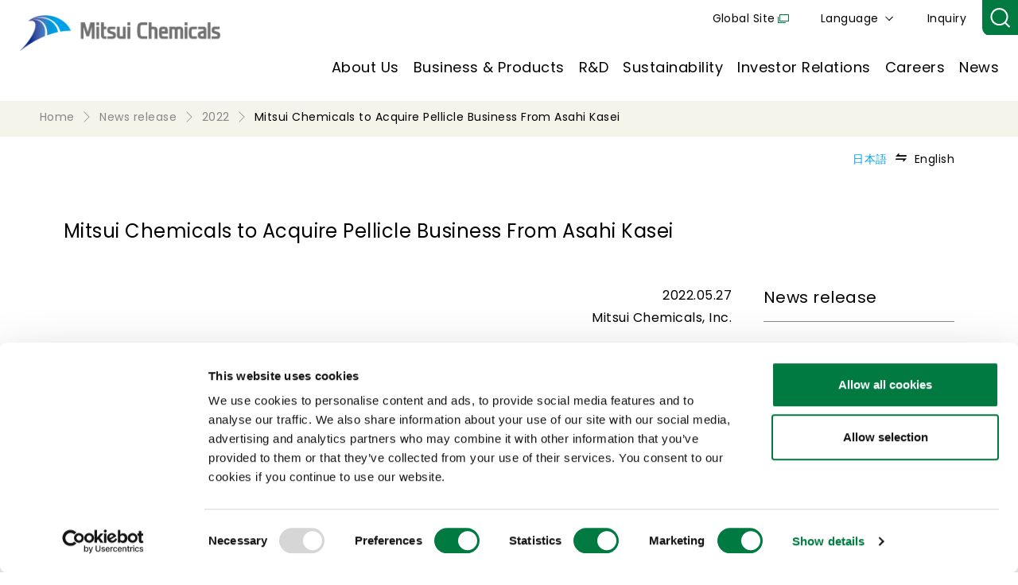

--- FILE ---
content_type: text/html;charset=utf-8
request_url: https://jp.mitsuichemicals.com/en/release/2022/2022_0527_02/index.htm
body_size: 16809
content:

<!DOCTYPE HTML>
<html lang="en">
    <head>
    <meta charset="UTF-8"/>
    <title>Mitsui Chemicals to Acquire Pellicle Business From Asahi Kasei | News release | MITSUI CHEMICALS, INC.</title>
    
    <meta name="description" content="Mitsui Chemicals, Inc. Press Releases.（2022/Mitsui Chemicals to Acquire Pellicle Business From Asahi Kasei）Mitsui Chemicals is a Japanese chemical company which develops business globally. We provide products and services to enrich people’s activities in a wide range of fields such as cars, electronics/information, health/medical care, packaging, agriculture, construction/materials, environment/energy. Solving a range of society’s issues through the power of chemistry, we are striving for the realization of a sustainable society."/>
    <meta name="template" content="migrated-news-page"/>
    <meta name="viewport" content="width=device-width, initial-scale=1"/>
    

    
    
<script defer="defer" type="text/javascript" src="https://rum.hlx.page/.rum/@adobe/helix-rum-js@%5E2/dist/rum-standalone.js" data-routing="program=94870,environment=865538,tier=publish"></script>
<link rel="canonical" href="https://jp.mitsuichemicals.com/en/release/2022/2022_0527_02/index.htm"/>


    

  <!-- Google Tag Manager -->
<script data-cookieconsent="ignore">(function(w,d,s,l,i){w[l]=w[l]||[];w[l].push({'gtm.start':
new Date().getTime(),event:'gtm.js'});var f=d.getElementsByTagName(s)[0],
j=d.createElement(s),dl=l!='dataLayer'?'&l='+l:'';j.async=true;j.src=
'https://www.googletagmanager.com/gtm.js?id='+i+dl;f.parentNode.insertBefore(j,f);
})(window,document,'script','dataLayer','GTM-MJ5TL85');</script>
<!-- End Google Tag Manager -->
<script id="Cookiebot" src="https://consent.cookiebot.com/uc.js" data-cbid="07785c22-c572-4a0a-b362-e7629a61e99b" data-blockingmode="auto" type="text/javascript"></script>

  <!-- Google Search Console -->
<meta name="google-site-verification" content="x5785BFwx7QMKKUf0BU6ni9ObB59zHocZJ1z2v5ztRs" />


  <meta property="og:url" content="https://jp.mitsuichemicals.com/en/release/2022/2022_0527_02/index.htm"/>
  <meta property="og:type" content="website"/>
  <meta property="og:site_name" content="News release | MITSUI CHEMICALS, INC."/>
  <meta property="og:title" content="Mitsui Chemicals to Acquire Pellicle Business From Asahi Kasei"/>
  <meta property="og:description" content="Mitsui Chemicals, Inc. Press Releases.（2022/Mitsui Chemicals to Acquire Pellicle Business From Asahi Kasei）Mitsui Chemicals is a Japanese chemical company which develops business globally. We provide products and services to enrich people’s activities in a wide range of fields such as cars, electronics/information, health/medical care, packaging, agriculture, construction/materials, environment/energy. Solving a range of society’s issues through the power of chemistry, we are striving for the realization of a sustainable society."/>
  <meta property="og:image" content="https://jp.mitsuichemicals.com/content/dam/mitsuichemicals/sites/mci/images/common/og_logo.jpg"/>
  
  
  <meta name="format-detection" content="telephone=no, email=no, address=no"/>




  <link rel="preconnect" href="https://fonts.googleapis.com"/>
  <link rel="preconnect" href="https://fonts.gstatic.com" crossorigin/>
  <link rel="preload" as="style" fetchpriority="high" href="https://fonts.googleapis.com/css2?family=Noto+Sans+JP:wght@400;500&family=Poppins:wght@400;500&display=swap"/>
  <link rel="stylesheet" href="https://fonts.googleapis.com/css2?family=Noto+Sans+JP:wght@400;500&family=Poppins:wght@400;500&display=swap" media="print" onload="this.media='all'"/>

  
    <link rel="stylesheet" href="/etc.clientlibs/mitsuichemicals/clientlibs/clientlib-base.lc-13674a5bef75be790d713ae2470826a4-lc.min.css" type="text/css">




    
    
    

    

    

<script type="text/javascript">
            if ( !window.CQ_Analytics ) {
                window.CQ_Analytics = {};
            }
            if ( !CQ_Analytics.TestTarget ) {
                CQ_Analytics.TestTarget = {};
            }
            CQ_Analytics.TestTarget.clientCode = 'mitsuichem';
            CQ_Analytics.TestTarget.currentPagePath = '\/content\/mitsuichemicals\/jp\/en\/release\/2022\/2022_0527_02';
        </script>
    <script src="/etc.clientlibs/cq/testandtarget/clientlibs/testandtarget/parameters.lc-775c9eb7ff4c48025fbe3d707bcf5f55-lc.min.js"></script>
<script src="/etc.clientlibs/clientlibs/granite/jquery.lc-7842899024219bcbdb5e72c946870b79-lc.min.js"></script>
<script src="/etc.clientlibs/cq/personalization/clientlib/personalization/integrations/commons.lc-5370019fd157d93202ac2d6f771f04b8-lc.min.js"></script>
<script src="/etc.clientlibs/cq/testandtarget/clientlibs/testandtarget/atjs-integration.lc-401aa9ea1dd109fe7762186a74ae6c2b-lc.min.js"></script>


    


        <script type="text/javascript" src="//assets.adobedtm.com/a8f9e99645d8/d1c70c9fb8f2/launch-e90d44a9c228.min.js" async></script>


    
    

    
    <link rel="stylesheet" href="/etc/clientlibs/mitsuichemicals/mci-common/mci-common.lc-03c0cad6831f854bf605fcb75992d676-lc.min.css" type="text/css">
<link rel="stylesheet" href="/etc/clientlibs/mitsuichemicals/mci-migration.lc-149eb7deaaba58c8afb97a99ada7e7bb-lc.min.css" type="text/css">


    
    
    <script async src="/etc.clientlibs/core/wcm/components/commons/datalayer/v2/clientlibs/core.wcm.components.commons.datalayer.v2.lc-1e0136bad0acfb78be509234578e44f9-lc.min.js"></script>


    
    <script async src="/etc.clientlibs/core/wcm/components/commons/datalayer/acdl/core.wcm.components.commons.datalayer.acdl.lc-bf921af342fd2c40139671dbf0920a1f-lc.min.js"></script>



    
    <link rel="icon" sizes="192x192" href="/etc/clientlibs/mitsuichemicals/mci-favicon/resources/icon-192x192.png"/>
    <link rel="apple-touch-icon" sizes="180x180" href="/etc/clientlibs/mitsuichemicals/mci-favicon/resources/apple-touch-icon-180x180.png"/>
    <link rel="apple-touch-icon" sizes="167x167" href="/etc/clientlibs/mitsuichemicals/mci-favicon/resources/apple-touch-icon-167x167.png"/>
    <link rel="apple-touch-icon" sizes="152x152" href="/etc/clientlibs/mitsuichemicals/mci-favicon/resources/apple-touch-icon-152x152.png"/>
    <link rel="apple-touch-icon" sizes="120x120" href="/etc/clientlibs/mitsuichemicals/mci-favicon/resources/apple-touch-icon-120x120.png"/>
    <meta name="msapplication-square310x310logo" content="/etc/clientlibs/mitsuichemicals/mci-favicon/resources/icon-310x310.png"/>
    <meta name="msapplication-wide310x150logo" content="/etc/clientlibs/mitsuichemicals/mci-favicon/resources/icon-310x150.png"/>
    <meta name="msapplication-square150x150logo" content="/etc/clientlibs/mitsuichemicals/mci-favicon/resources/icon-150x150.png"/>
    <meta name="msapplication-square70x70logo" content="/etc/clientlibs/mitsuichemicals/mci-favicon/resources/icon-70x70.png"/>

    
</head>
    <body class="news-page page basicpage" id="news-page-6a0c4ebb61" data-cmp-link-accessibility-enabled data-cmp-link-accessibility-text="opens in a new tab" data-cmp-data-layer-enabled data-cmp-data-layer-name="adobeDataLayer">
        <script>
          var dataLayerName = 'adobeDataLayer' || 'adobeDataLayer';
          window[dataLayerName] = window[dataLayerName] || [];
          window[dataLayerName].push({
              page: JSON.parse("{\x22news\u002Dpage\u002D6a0c4ebb61\x22:{\x22@type\x22:\x22mitsuichemicals\/components\/news\u002Dpage\x22,\x22repo:modifyDate\x22:\x222023\u002D05\u002D26T06:47:09Z\x22,\x22dc:title\x22:\x22Mitsui Chemicals to Acquire Pellicle Business From Asahi Kasei\x22,\x22dc:description\x22:\x22Mitsui Chemicals, Inc. Press Releases.（2022\/Mitsui Chemicals to Acquire Pellicle Business From Asahi Kasei）Mitsui Chemicals is a Japanese chemical company which develops business globally. We provide products and services to enrich people’s activities in a wide range of fields such as cars, electronics\/information, health\/medical care, packaging, agriculture, construction\/materials, environment\/energy. Solving a range of society’s issues through the power of chemistry, we are striving for the realization of a sustainable society.\x22,\x22xdm:template\x22:\x22\/conf\/mitsuichemicals\/settings\/wcm\/templates\/migrated\u002Dnews\u002Dpage\x22,\x22xdm:language\x22:\x22en\x22,\x22xdm:tags\x22:[],\x22repo:path\x22:\x22\/content\/mitsuichemicals\/jp\/en\/release\/2022\/2022_0527_02.html\x22}}"),
              event:'cmp:show',
              eventInfo: {
                  path: 'page.news\u002Dpage\u002D6a0c4ebb61'
              }
          });
        </script>
        
        
            




            
  <!-- Google Tag Manager (noscript) -->
<noscript><iframe src="https://www.googletagmanager.com/ns.html?id=GTM-MJ5TL85"
height="0" width="0" style="display:none;visibility:hidden"></iframe></noscript>
<!-- End Google Tag Manager (noscript) -->

  



<div class="root container responsivegrid">

    
    <div id="container-7098028a9e" class="cmp-container">
        


<div class="aem-Grid aem-Grid--12 aem-Grid--default--12 ">
    
    <header class="experiencefragment aem-GridColumn aem-GridColumn--default--12">
<div class="cmp-experiencefragment cmp-experiencefragment--header">


    
    
    
    <div id="mci-header__container" class="cmp-container">
        
        <div class="mc-web-site-header">




  <div class="container mci-container__header">
    <div class="cmp-container mci-header__wrapper">
      <div class="mci-header__inner">
        <div class="image mci-header__logo">
          <div class="image">
<div data-cmp-is="image" data-cmp-src="/content/experience-fragments/mitsuichemicals/jp/en/site/header/master/_jcr_content/root/site_header/logo/image.coreimg{.width}.png/1704938113014/mc-logo-en.png" data-asset-id="fa72bc8e-3d89-4f10-b766-174f460dc576" data-cmp-filereference="/content/dam/mitsuichemicals/system/common/images/mc_logo_en.png" id="image-97cae7d8ec" data-cmp-data-layer="{&#34;image-97cae7d8ec&#34;:{&#34;@type&#34;:&#34;mitsuichemicals/components/image&#34;,&#34;repo:modifyDate&#34;:&#34;2024-01-11T01:55:13Z&#34;,&#34;xdm:linkURL&#34;:&#34;/en/index.htm&#34;,&#34;image&#34;:{&#34;repo:id&#34;:&#34;fa72bc8e-3d89-4f10-b766-174f460dc576&#34;,&#34;repo:modifyDate&#34;:&#34;2024-01-11T01:53:49Z&#34;,&#34;@type&#34;:&#34;image/png&#34;,&#34;repo:path&#34;:&#34;/content/dam/mitsuichemicals/system/common/images/mc_logo_en.png&#34;}}}" data-cmp-hook-image="imageV3" class="cmp-image" itemscope itemtype="http://schema.org/ImageObject">
    <a class="cmp-image__link" data-cmp-clickable href="/en/index.htm">
        <img src="/content/experience-fragments/mitsuichemicals/jp/en/site/header/master/_jcr_content/root/site_header/logo/image.coreimg.png/1704938113014/mc-logo-en.png" loading="lazy" class="cmp-image__image" itemprop="contentUrl" width="548" height="98" alt="Mitsui Chemicals"/>
    </a>
    
    
</div>

    

</div>

        </div>
        <div class="mci-header__hamb-menu"><span></span><span></span></div>
        <div class="mci-header__nav-container-wrapper">
          <div class="mci-header__nav-container">
            <div class="text mci-header__text">
              <div class="cmp-text">
                <p><a href="https://www.mitsuichemicals.com/" target="_blank">Global Site</a></p>
              </div>
            </div>
            <div class="languagenavigation mci-header__lang-navi">
              <nav class="cmp-languagenavigation">
                <ul class="cmp-languagenavigation__group">
                  <li class="cmp-languagenavigation__item">
                    <span class="cmp-languagenavigation__item-title">Language</span>
                    <ul class="cmp-languagenavigation__group">
                      
                        <li class="cmp-languagenavigation__item">
                          <a class="cmp-languagenavigation__item-link" href="/jp/index.htm">日本語</a>
                        </li>
                      
                        <li class="cmp-languagenavigation__item">
                          <a class="cmp-languagenavigation__item-link" href="/en/index.htm">English</a>
                        </li>
                      
                        <li class="cmp-languagenavigation__item">
                          <a class="cmp-languagenavigation__item-link" href="/cn/index.htm">中文</a>
                        </li>
                      
                    </ul>
                  </li>
                </ul>
              </nav>
            </div>

            <div class="text mci-header__text">
              <div class="cmp-text">
                <p><a href="https://jp.mitsuichemicals.com/en/contact/">Inquiry</a></p>
              </div>
            </div>

            <div class="text mci-header__search">
              <div class="cmp-form-text">
              <input class="cmp-form-text__text" type="text" id="mci-header__form-text" name="q"/></div>
                <div class="button mci-header__button"><button type="button" id="mci-header__search-button" class="cmp-button"></button></div>
            </div>
          </div>

          <div class="mci-header__nav-container">
            <div class="navigation mci-header__navigation">
              <nav class="cmp-navigation">
                <ul class="cmp-navigation__group">
                  
                    <li class="cmp-navigation__item">



  <p><a href="/en/corporate/index.htm">About Us</a></p>
  <div class="cmp-container mci-header__sub-navigation-wrapper">
    <div class="cmp-container mci-header__sub-navigation-inner"><span class="mci-header__close-btn"></span>
      <div class="cmp-container mci-header__sub-navigation-image">
        <div class="menu-image image">
<div data-cmp-is="image" data-cmp-src="/content/experience-fragments/mitsuichemicals/jp/en/site/header/master/_jcr_content/root/site_header/item_1406317537/menu-image.coreimg{.width}.png/1724033997859/mci-image-top--corporate.png" data-asset-id="1acb1ed7-4d7e-4afa-ba62-301b7520c34a" data-cmp-filereference="/content/dam/mitsuichemicals/sites/mci/images/en/header/mci-image-top--corporate.png" id="image-844c0f43ef" data-cmp-data-layer="{&#34;image-844c0f43ef&#34;:{&#34;@type&#34;:&#34;mitsuichemicals/components/image&#34;,&#34;repo:modifyDate&#34;:&#34;2024-08-19T02:19:57Z&#34;,&#34;image&#34;:{&#34;repo:id&#34;:&#34;1acb1ed7-4d7e-4afa-ba62-301b7520c34a&#34;,&#34;repo:modifyDate&#34;:&#34;2024-02-22T07:18:12Z&#34;,&#34;@type&#34;:&#34;image/png&#34;,&#34;repo:path&#34;:&#34;/content/dam/mitsuichemicals/sites/mci/images/en/header/mci-image-top--corporate.png&#34;}}}" data-cmp-hook-image="imageV3" class="cmp-image" itemscope itemtype="http://schema.org/ImageObject">
    
        <img src="/content/experience-fragments/mitsuichemicals/jp/en/site/header/master/_jcr_content/root/site_header/item_1406317537/menu-image.coreimg.png/1724033997859/mci-image-top--corporate.png" loading="lazy" class="cmp-image__image" itemprop="contentUrl" width="520" height="720" alt="corporate image"/>
    
    
    
</div>

    

</div>

      </div>
      <div class="cmp-container mci-header__sub-navigation-contents">
        <div class="cmp-container mci-header__layoutbox">
          <div class="cmp-container mci-header__sub-navigation-item">
            <div class="title mci-header__title2">
              <div class="cmp-title">
                <p class="cmp-title__text"><a href="/en/corporate/index.htm">Our Company</a></p>
              </div>
            </div>

            <div class="navigation">
              <nav class="cmp-navigation">
                <ul class="cmp-navigation__group">
                  
                    <li class="cmp-navigation__item">
                      <a class="cmp-navigation__item-link" href="/en/corporate/message/index.htm" data-label="">Message from the CEO</a>
                    </li>
                  
                    <li class="cmp-navigation__item">
                      <a class="cmp-navigation__item-link" href="/en/corporate/overview/index.htm" data-label="">Corporate Overview</a>
                    </li>
                  
                    <li class="cmp-navigation__item">
                      <a class="cmp-navigation__item-link" href="/en/corporate/management/index.htm" data-label="">Corporate Mission &amp; Future Vision</a>
                    </li>
                  
                    <li class="cmp-navigation__item">
                      <a class="cmp-navigation__item-link" href="/en/corporate/vision/index.htm" data-label="">Long-Term Business Plan</a>
                    </li>
                  
                    <li class="cmp-navigation__item">
                      <a class="cmp-navigation__item-link" href="/en/corporate/ds/office/index.htm" data-label="">Domestic Sites</a>
                    </li>
                  
                    <li class="cmp-navigation__item">
                      <a class="cmp-navigation__item-link" href="/en/corporate/group/group/index.htm" data-label="">Domestic Subsidiaries &amp; Affiliates</a>
                    </li>
                  
                    <li class="cmp-navigation__item">
                      <a class="cmp-navigation__item-link" href="/en/corporate/group/oversea_02/index.htm" data-label="">Overseas Subsidiaries &amp; Affiliates</a>
                    </li>
                  
                    <li class="cmp-navigation__item">
                      <a class="cmp-navigation__item-link" href="/en/corporate/governance/index.htm" data-label="">Corporate Governance</a>
                    </li>
                  
                    <li class="cmp-navigation__item">
                      <a class="cmp-navigation__item-link" href="/en/corporate/policylist/index.htm" data-label="">List of Policies</a>
                    </li>
                  
                    <li class="cmp-navigation__item">
                      <a class="cmp-navigation__item-link" href="/en/corporate/purchasing/index.htm" data-label="">Purchasing Information</a>
                    </li>
                  
                    <li class="cmp-navigation__item">
                      <a class="cmp-navigation__item-link" href="/en/corporate/index.htm#library" data-label="">Library</a>
                    </li>
                  
                </ul>
              </nav>
            </div>

          </div>
          
          <div class="cmp-container mci-header__special1">
            <div class="title mci-header__title2">
              <div class="cmp-title">
                <p class="cmp-title__text"><a href="/en/corporate/brand/index.htm" target="_blank">Brand Message</a></p>
              </div>
            </div>
            
              <div class="teaser mci-header__special1-teaser">
                <div class="cmp-teaser">
                  <a class="cmp-teaser__link" href="/en/corporate/brand/index.htm" target="_blank">
                    <div class="cmp-teaser__content">
                      <p class="cmp-teaser__title">0→1 MAKE IT HAPPEN</p>
                    </div>
                    <div class="cmp-teaser__image">
                      
<div data-cmp-is="image" data-cmp-src="/content/mitsuichemicals/jp/en/corporate/brand/_jcr_content/_cq_featuredimage.coreimg{.width}.jpeg/1724031911197/make-it-happen.jpeg" data-asset-id="d835f98e-ff0a-46a5-b43e-dbcf3a020044" data-cmp-filereference="/content/dam/mitsuichemicals/sites/mci/images/common/corporate/make-it-happen.jpeg" id="image-e18ff102aa" data-cmp-data-layer="{&#34;image-e18ff102aa&#34;:{&#34;@type&#34;:&#34;mitsuichemicals/components/image&#34;,&#34;repo:modifyDate&#34;:&#34;2024-08-19T01:45:11Z&#34;,&#34;image&#34;:{&#34;repo:id&#34;:&#34;d835f98e-ff0a-46a5-b43e-dbcf3a020044&#34;,&#34;repo:modifyDate&#34;:&#34;2024-08-19T01:44:03Z&#34;,&#34;@type&#34;:&#34;image/jpeg&#34;,&#34;repo:path&#34;:&#34;/content/dam/mitsuichemicals/sites/mci/images/common/corporate/make-it-happen.jpeg&#34;}}}" data-cmp-hook-image="imageV3" class="cmp-image" itemscope itemtype="http://schema.org/ImageObject">
    
        <img src="/content/mitsuichemicals/jp/en/corporate/brand/_jcr_content/_cq_featuredimage.coreimg.jpeg/1724031911197/make-it-happen.jpeg" loading="lazy" class="cmp-image__image" itemprop="contentUrl" width="1280" height="817" alt/>
    
    
    
</div>

    


                    </div>
                  </a>
                </div>
              </div>
            
          </div>
          

        </div>

        <div class="cmp-container mci-header__special2">
          <div class="list">
            <ul class="cmp-list">
              
                <li class="cmp-list__item">
                  <div class="cmp-teaser">
                    <a class="cmp-teaser__link" href="/en/corporate/number/index.htm">
                      <div class="cmp-teaser__content">
                        <p class="cmp-teaser__title">Mitsui Chemicals at a glance</p>
                      </div>
                      <div class="cmp-teaser__image">
                        
<div data-cmp-is="image" data-cmp-src="/content/mitsuichemicals/jp/en/corporate/number/_jcr_content/_cq_featuredimage.coreimg{.width}.jpeg/1699418267627/main-vis-05-en.jpeg" data-asset-id="517d8d43-f09c-4ade-b190-d93a2c819155" data-cmp-filereference="/content/dam/mitsuichemicals/sites/mci/images/en/corporate/main_vis_05_en.jpg" id="image-acd81b9032" data-cmp-data-layer="{&#34;image-acd81b9032&#34;:{&#34;@type&#34;:&#34;mitsuichemicals/components/image&#34;,&#34;repo:modifyDate&#34;:&#34;2023-11-08T04:37:47Z&#34;,&#34;image&#34;:{&#34;repo:id&#34;:&#34;517d8d43-f09c-4ade-b190-d93a2c819155&#34;,&#34;repo:modifyDate&#34;:&#34;2023-11-08T04:35:43Z&#34;,&#34;@type&#34;:&#34;image/jpeg&#34;,&#34;repo:path&#34;:&#34;/content/dam/mitsuichemicals/sites/mci/images/en/corporate/main_vis_05_en.jpg&#34;}}}" data-cmp-hook-image="imageV3" class="cmp-image" itemscope itemtype="http://schema.org/ImageObject">
    
        <img src="/content/mitsuichemicals/jp/en/corporate/number/_jcr_content/_cq_featuredimage.coreimg.jpeg/1699418267627/main-vis-05-en.jpeg" loading="lazy" class="cmp-image__image" itemprop="contentUrl" width="783" height="500" alt/>
    
    
    
</div>

    


                      </div>
                    </a>
                  </div>
                </li>
              
                <li class="cmp-list__item">
                  <div class="cmp-teaser">
                    <a class="cmp-teaser__link" href="/en/special/creation_palette/index.htm">
                      <div class="cmp-teaser__content">
                        <p class="cmp-teaser__title">Creation Palette™</p>
                      </div>
                      <div class="cmp-teaser__image">
                        
<div data-cmp-is="image" data-cmp-src="/content/mitsuichemicals/jp/en/special/creation_palette/_jcr_content/_cq_featuredimage.coreimg{.width}.jpeg/1738307255158/recommend-bnr-creation-palette.jpeg" data-asset-id="a5cbaea1-9a91-4791-95c7-aa8e4ad661a4" data-cmp-filereference="/content/dam/mitsuichemicals/sites/mci/images/common/corporate/recommend_bnr_creation_palette.jpg" id="image-00b6a1e4ec" data-cmp-data-layer="{&#34;image-00b6a1e4ec&#34;:{&#34;@type&#34;:&#34;mitsuichemicals/components/image&#34;,&#34;repo:modifyDate&#34;:&#34;2025-01-31T07:07:35Z&#34;,&#34;image&#34;:{&#34;repo:id&#34;:&#34;a5cbaea1-9a91-4791-95c7-aa8e4ad661a4&#34;,&#34;repo:modifyDate&#34;:&#34;2024-10-18T00:55:37Z&#34;,&#34;@type&#34;:&#34;image/jpeg&#34;,&#34;repo:path&#34;:&#34;/content/dam/mitsuichemicals/sites/mci/images/common/corporate/recommend_bnr_creation_palette.jpg&#34;}}}" data-cmp-hook-image="imageV3" class="cmp-image" itemscope itemtype="http://schema.org/ImageObject">
    
        <img src="/content/mitsuichemicals/jp/en/special/creation_palette/_jcr_content/_cq_featuredimage.coreimg.jpeg/1738307255158/recommend-bnr-creation-palette.jpeg" loading="lazy" class="cmp-image__image" itemprop="contentUrl" width="996" height="638" alt/>
    
    
    
</div>

    


                      </div>
                    </a>
                  </div>
                </li>
              
                <li class="cmp-list__item">
                  <div class="cmp-teaser">
                    <a class="cmp-teaser__link" href="/en/corporate/history/index.htm">
                      <div class="cmp-teaser__content">
                        <p class="cmp-teaser__title">Our History</p>
                      </div>
                      <div class="cmp-teaser__image">
                        
<div data-cmp-is="image" data-cmp-src="/content/mitsuichemicals/jp/en/corporate/history/_jcr_content/_cq_featuredimage.coreimg{.width}.jpeg/1724031461658/contents-img01.jpeg" data-asset-id="64203dc9-8dfa-4979-8fb9-62fe2c39cd82" data-cmp-filereference="/content/dam/mitsuichemicals/sites/mci/images/common/corporate/contents_img01.jpg" id="image-60328c2391" data-cmp-data-layer="{&#34;image-60328c2391&#34;:{&#34;@type&#34;:&#34;mitsuichemicals/components/image&#34;,&#34;repo:modifyDate&#34;:&#34;2024-08-19T01:37:41Z&#34;,&#34;image&#34;:{&#34;repo:id&#34;:&#34;64203dc9-8dfa-4979-8fb9-62fe2c39cd82&#34;,&#34;repo:modifyDate&#34;:&#34;2023-03-10T06:14:19Z&#34;,&#34;@type&#34;:&#34;image/jpeg&#34;,&#34;repo:path&#34;:&#34;/content/dam/mitsuichemicals/sites/mci/images/common/corporate/contents_img01.jpg&#34;}}}" data-cmp-hook-image="imageV3" class="cmp-image" itemscope itemtype="http://schema.org/ImageObject">
    
        <img src="/content/mitsuichemicals/jp/en/corporate/history/_jcr_content/_cq_featuredimage.coreimg.jpeg/1724031461658/contents-img01.jpeg" loading="lazy" class="cmp-image__image" itemprop="contentUrl" width="370" height="237" alt/>
    
    
    
</div>

    


                      </div>
                    </a>
                  </div>
                </li>
              
                <li class="cmp-list__item">
                  <div class="cmp-teaser">
                    <a class="cmp-teaser__link" href="/en/molp/index.htm">
                      <div class="cmp-teaser__content">
                        <p class="cmp-teaser__title">MOLp : MITSUI CHEMICALS MATERIAL ORIENTED LABORATORY</p>
                      </div>
                      <div class="cmp-teaser__image">
                        
<div data-cmp-is="image" data-cmp-src="/content/mitsuichemicals/jp/en/molp/_jcr_content/_cq_featuredimage.coreimg{.width}.jpeg/1701751646480/concept-mainimage.jpeg" data-asset-id="b7820d12-1cab-4ac3-82f7-4f0f24412e5b" data-cmp-filereference="/content/dam/mitsuichemicals/sites/mci/images/common/corporate/concept_mainimage.jpg" id="image-0422c72eca" data-cmp-data-layer="{&#34;image-0422c72eca&#34;:{&#34;@type&#34;:&#34;mitsuichemicals/components/image&#34;,&#34;repo:modifyDate&#34;:&#34;2023-12-05T04:47:26Z&#34;,&#34;image&#34;:{&#34;repo:id&#34;:&#34;b7820d12-1cab-4ac3-82f7-4f0f24412e5b&#34;,&#34;repo:modifyDate&#34;:&#34;2023-03-10T06:14:28Z&#34;,&#34;@type&#34;:&#34;image/jpeg&#34;,&#34;repo:path&#34;:&#34;/content/dam/mitsuichemicals/sites/mci/images/common/corporate/concept_mainimage.jpg&#34;}}}" data-cmp-hook-image="imageV3" class="cmp-image" itemscope itemtype="http://schema.org/ImageObject">
    
        <img src="/content/mitsuichemicals/jp/en/molp/_jcr_content/_cq_featuredimage.coreimg.jpeg/1701751646480/concept-mainimage.jpeg" loading="lazy" class="cmp-image__image" itemprop="contentUrl" width="996" height="638" alt/>
    
    
    
</div>

    


                      </div>
                    </a>
                  </div>
                </li>
              
            </ul>
          </div>
        </div>
      </div>
    </div>
  </div>




    


</li>

                  
                    <li class="cmp-navigation__item">



  <p><a href="/en/service/index.htm">Business &amp; Products</a></p>
  <div class="cmp-container mci-header__sub-navigation-wrapper">
    <div class="cmp-container mci-header__sub-navigation-inner"><span class="mci-header__close-btn"></span>
      <div class="cmp-container mci-header__sub-navigation-image">
        <div class="menu-image image">
<div data-cmp-is="image" data-cmp-src="/content/experience-fragments/mitsuichemicals/jp/en/site/header/master/_jcr_content/root/site_header/item_1233876549/menu-image.coreimg{.width}.png/1724034011597/mci-image-top--service.png" data-asset-id="aa7b175f-25b6-4fda-ae51-21bbdd99e8b4" data-cmp-filereference="/content/dam/mitsuichemicals/sites/mci/images/en/header/mci-image-top--service.png" id="image-1ed3bae7ce" data-cmp-data-layer="{&#34;image-1ed3bae7ce&#34;:{&#34;@type&#34;:&#34;mitsuichemicals/components/image&#34;,&#34;repo:modifyDate&#34;:&#34;2024-08-19T02:20:11Z&#34;,&#34;image&#34;:{&#34;repo:id&#34;:&#34;aa7b175f-25b6-4fda-ae51-21bbdd99e8b4&#34;,&#34;repo:modifyDate&#34;:&#34;2024-02-22T07:18:12Z&#34;,&#34;@type&#34;:&#34;image/png&#34;,&#34;repo:path&#34;:&#34;/content/dam/mitsuichemicals/sites/mci/images/en/header/mci-image-top--service.png&#34;}}}" data-cmp-hook-image="imageV3" class="cmp-image" itemscope itemtype="http://schema.org/ImageObject">
    
        <img src="/content/experience-fragments/mitsuichemicals/jp/en/site/header/master/_jcr_content/root/site_header/item_1233876549/menu-image.coreimg.png/1724034011597/mci-image-top--service.png" loading="lazy" class="cmp-image__image" itemprop="contentUrl" width="520" height="720" alt="service image"/>
    
    
    
</div>

    

</div>

      </div>
      <div class="cmp-container mci-header__sub-navigation-contents">
        <div class="cmp-container mci-header__layoutbox">
          <div class="cmp-container mci-header__sub-navigation-item">
            <div class="title mci-header__title2">
              <div class="cmp-title">
                <p class="cmp-title__text"><a href="/en/service/index.htm">Business &amp; Products</a></p>
              </div>
            </div>

            <div class="navigation">
              <nav class="cmp-navigation">
                <ul class="cmp-navigation__group">
                  
                    <li class="cmp-navigation__item">
                      <a class="cmp-navigation__item-link" href="/en/service/life_healthcare/index.htm" data-label="">Life &amp; Healthcare Solutions</a>
                    </li>
                  
                    <li class="cmp-navigation__item">
                      <a class="cmp-navigation__item-link" href="/en/service/mobility/index.htm" data-label="">Mobility Solutions</a>
                    </li>
                  
                    <li class="cmp-navigation__item">
                      <a class="cmp-navigation__item-link" href="/en/service/ict/index.htm" data-label="">ICT Solutions</a>
                    </li>
                  
                    <li class="cmp-navigation__item">
                      <a class="cmp-navigation__item-link" href="/en/service/basic/index.htm" data-label="">Basic &amp; Green Materials</a>
                    </li>
                  
                    <li class="cmp-navigation__item">
                      <a class="cmp-navigation__item-link" href="/en/service/new_business/index.htm" data-label="">New Business</a>
                    </li>
                  
                    <li class="cmp-navigation__item">
                      <a class="cmp-navigation__item-link" href="/en/service/index.htm#mci-product-search" data-label="">Product Search</a>
                    </li>
                  
                    <li class="cmp-navigation__item">
                      <a class="cmp-navigation__item-link" href="/en/service/index.htm#mci-special-site-list" data-label="">Product Specific Websites</a>
                    </li>
                  
                    <li class="cmp-navigation__item">
                      <a class="cmp-navigation__item-link" href="/en/service/search/index.htm" data-label="">Product List </a>
                    </li>
                  
                    <li class="cmp-navigation__item">
                      <a class="cmp-navigation__item-link" href="/en/service/exhibition/index.htm" data-label="">Events &amp; Exhibitions</a>
                    </li>
                  
                    <li class="cmp-navigation__item">
                      <a class="cmp-navigation__item-link" href="/en/service/sds/index.htm" data-label="">SDS Download</a>
                    </li>
                  
                </ul>
              </nav>
            </div>

          </div>
          

        </div>

        <div class="cmp-container mci-header__special2">
          <div class="list">
            <ul class="cmp-list">
              
            </ul>
          </div>
        </div>
      </div>
    </div>
  </div>




    


</li>

                  
                    <li class="cmp-navigation__item">



  <p><a href="/en/techno/index.htm">R&amp;D</a></p>
  <div class="cmp-container mci-header__sub-navigation-wrapper">
    <div class="cmp-container mci-header__sub-navigation-inner"><span class="mci-header__close-btn"></span>
      <div class="cmp-container mci-header__sub-navigation-image">
        <div class="menu-image image">
<div data-cmp-is="image" data-cmp-src="/content/experience-fragments/mitsuichemicals/jp/en/site/header/master/_jcr_content/root/site_header/item_453822034/menu-image.coreimg{.width}.png/1724034024221/mci-image-top--techno.png" data-asset-id="e1b8d4a2-53e4-40de-8da7-318141c22d8f" data-cmp-filereference="/content/dam/mitsuichemicals/sites/mci/images/en/header/mci-image-top--techno.png" id="image-bbfa41c5ea" data-cmp-data-layer="{&#34;image-bbfa41c5ea&#34;:{&#34;@type&#34;:&#34;mitsuichemicals/components/image&#34;,&#34;repo:modifyDate&#34;:&#34;2024-08-19T02:20:24Z&#34;,&#34;image&#34;:{&#34;repo:id&#34;:&#34;e1b8d4a2-53e4-40de-8da7-318141c22d8f&#34;,&#34;repo:modifyDate&#34;:&#34;2024-02-22T07:18:11Z&#34;,&#34;@type&#34;:&#34;image/png&#34;,&#34;repo:path&#34;:&#34;/content/dam/mitsuichemicals/sites/mci/images/en/header/mci-image-top--techno.png&#34;}}}" data-cmp-hook-image="imageV3" class="cmp-image" itemscope itemtype="http://schema.org/ImageObject">
    
        <img src="/content/experience-fragments/mitsuichemicals/jp/en/site/header/master/_jcr_content/root/site_header/item_453822034/menu-image.coreimg.png/1724034024221/mci-image-top--techno.png" loading="lazy" class="cmp-image__image" itemprop="contentUrl" width="520" height="720" alt="techno image"/>
    
    
    
</div>

    

</div>

      </div>
      <div class="cmp-container mci-header__sub-navigation-contents">
        <div class="cmp-container mci-header__layoutbox">
          <div class="cmp-container mci-header__sub-navigation-item">
            <div class="title mci-header__title2">
              <div class="cmp-title">
                <p class="cmp-title__text"><a href="/en/techno/index.htm">R&amp;D</a></p>
              </div>
            </div>

            <div class="navigation">
              <nav class="cmp-navigation">
                <ul class="cmp-navigation__group">
                  
                    <li class="cmp-navigation__item">
                      <a class="cmp-navigation__item-link" href="/en/techno/message/index.htm" data-label="">Message from Top Management</a>
                    </li>
                  
                    <li class="cmp-navigation__item">
                      <a class="cmp-navigation__item-link" href="/en/techno/information/2025/index.htm" data-label="">R&amp;D News</a>
                    </li>
                  
                    <li class="cmp-navigation__item">
                      <a class="cmp-navigation__item-link" href="/en/techno/strategy/index.htm" data-label="">R&amp;D Policy and Strategy</a>
                    </li>
                  
                    <li class="cmp-navigation__item">
                      <a class="cmp-navigation__item-link" href="/en/techno/labo/index.htm" data-label="">Promotion System</a>
                    </li>
                  
                    <li class="cmp-navigation__item">
                      <a class="cmp-navigation__item-link" href="/en/techno/core_technology/precision_synthesis/index.htm" data-label="">Core Technologies</a>
                    </li>
                  
                    <li class="cmp-navigation__item">
                      <a class="cmp-navigation__item-link" href="/en/techno/open/index.htm" data-label="">Open Innovation</a>
                    </li>
                  
                    <li class="cmp-navigation__item">
                      <a class="cmp-navigation__item-link" href="/en/techno/prize/past_2023/index.htm" data-label="">Awards and Commendations</a>
                    </li>
                  
                    <li class="cmp-navigation__item">
                      <a class="cmp-navigation__item-link" href="/en/techno/csa/index.htm" data-label="">Mitsui Chemicals Catalysis Science Awards</a>
                    </li>
                  
                    <li class="cmp-navigation__item">
                      <a class="cmp-navigation__item-link" href="/en/techno/ip/index.htm" data-label="">Intellectual Property</a>
                    </li>
                  
                    <li class="cmp-navigation__item">
                      <a class="cmp-navigation__item-link" href="/en/techno/feature/index.htm" data-label="">Mitsui Chemicals Improving Our Everyday Lives</a>
                    </li>
                  
                    <li class="cmp-navigation__item">
                      <a class="cmp-navigation__item-link" href="/en/techno/license/index.htm" data-label="">Technology Licensing</a>
                    </li>
                  
                </ul>
              </nav>
            </div>

          </div>
          

        </div>

        <div class="cmp-container mci-header__special2">
          <div class="list">
            <ul class="cmp-list">
              
            </ul>
          </div>
        </div>
      </div>
    </div>
  </div>




    


</li>

                  
                    <li class="cmp-navigation__item">



  <p><a href="/en/sustainability/index.htm">Sustainability</a></p>
  <div class="cmp-container mci-header__sub-navigation-wrapper">
    <div class="cmp-container mci-header__sub-navigation-inner"><span class="mci-header__close-btn"></span>
      <div class="cmp-container mci-header__sub-navigation-image">
        <div class="menu-image image">
<div data-cmp-is="image" data-cmp-src="/content/experience-fragments/mitsuichemicals/jp/en/site/header/master/_jcr_content/root/site_header/item_1451488111/menu-image.coreimg{.width}.png/1724034037180/mci-image-top--sustainability.png" data-asset-id="dc9650e7-98d2-461f-874c-4d1f810b8a55" data-cmp-filereference="/content/dam/mitsuichemicals/sites/mci/images/en/header/mci-image-top--sustainability.png" id="image-abcaa60974" data-cmp-data-layer="{&#34;image-abcaa60974&#34;:{&#34;@type&#34;:&#34;mitsuichemicals/components/image&#34;,&#34;repo:modifyDate&#34;:&#34;2024-08-19T02:20:37Z&#34;,&#34;image&#34;:{&#34;repo:id&#34;:&#34;dc9650e7-98d2-461f-874c-4d1f810b8a55&#34;,&#34;repo:modifyDate&#34;:&#34;2024-08-19T02:12:37Z&#34;,&#34;@type&#34;:&#34;image/png&#34;,&#34;repo:path&#34;:&#34;/content/dam/mitsuichemicals/sites/mci/images/en/header/mci-image-top--sustainability.png&#34;}}}" data-cmp-hook-image="imageV3" class="cmp-image" itemscope itemtype="http://schema.org/ImageObject">
    
        <img src="/content/experience-fragments/mitsuichemicals/jp/en/site/header/master/_jcr_content/root/site_header/item_1451488111/menu-image.coreimg.png/1724034037180/mci-image-top--sustainability.png" loading="lazy" class="cmp-image__image" itemprop="contentUrl" width="520" height="720" alt="sustainability image"/>
    
    
    
</div>

    

</div>

      </div>
      <div class="cmp-container mci-header__sub-navigation-contents">
        <div class="cmp-container mci-header__layoutbox">
          <div class="cmp-container mci-header__sub-navigation-item">
            <div class="title mci-header__title2">
              <div class="cmp-title">
                <p class="cmp-title__text"><a href="/en/sustainability/index.htm">Sustainability</a></p>
              </div>
            </div>

            <div class="navigation">
              <nav class="cmp-navigation">
                <ul class="cmp-navigation__group">
                  
                    <li class="cmp-navigation__item">
                      <a class="cmp-navigation__item-link" href="/en/sustainability/message/index.htm" data-label="">CEO Message</a>
                    </li>
                  
                    <li class="cmp-navigation__item">
                      <a class="cmp-navigation__item-link" href="/en/sustainability/information/2025/index.htm" data-label="">Sustainability News</a>
                    </li>
                  
                    <li class="cmp-navigation__item">
                      <a class="cmp-navigation__item-link" href="/en/sustainability/mci_sustainability/index.htm" data-label="">Sustainability in the Mitsui Chemicals Group</a>
                    </li>
                  
                    <li class="cmp-navigation__item">
                      <a class="cmp-navigation__item-link" href="/en/corporate/policylist/index.htm" data-label="">List of Policies</a>
                    </li>
                  
                    <li class="cmp-navigation__item">
                      <a class="cmp-navigation__item-link" href="/en/corporate/governance/index.htm" data-label="">Corporate Governance</a>
                    </li>
                  
                    <li class="cmp-navigation__item">
                      <a class="cmp-navigation__item-link" href="/en/sustainability/risk_compliance/index.htm" data-label="">Risk and Compliance</a>
                    </li>
                  
                    <li class="cmp-navigation__item">
                      <a class="cmp-navigation__item-link" href="/en/sustainability/rc/index.htm" data-label="">Responsible Care</a>
                    </li>
                  
                    <li class="cmp-navigation__item">
                      <a class="cmp-navigation__item-link" href="/en/sustainability/society/index.htm" data-label="">Engagement with Society</a>
                    </li>
                  
                    <li class="cmp-navigation__item">
                      <a class="cmp-navigation__item-link" href="/en/sustainability/esg_performance/environment/index.htm" data-label="">ESG Performance Data</a>
                    </li>
                  
                    <li class="cmp-navigation__item">
                      <a class="cmp-navigation__item-link" href="/en/sustainability/others/index.htm" data-label="">Others</a>
                    </li>
                  
                </ul>
              </nav>
            </div>

          </div>
          

        </div>

        <div class="cmp-container mci-header__special2">
          <div class="list">
            <ul class="cmp-list">
              
                <li class="cmp-list__item">
                  <div class="cmp-teaser">
                    <a class="cmp-teaser__link" href="/en/sustainability/beplayer-replayer/index.htm">
                      <div class="cmp-teaser__content">
                        <p class="cmp-teaser__title">BePLAYER™- RePLAYER™</p>
                      </div>
                      <div class="cmp-teaser__image">
                        
<div data-cmp-is="image" data-cmp-src="/content/mitsuichemicals/jp/en/sustainability/beplayer-replayer/_jcr_content/_cq_featuredimage.coreimg{.width}.jpeg/1761284272874/recommend-bnr-38-en.jpeg" data-asset-id="4e5e6d36-5a0b-4d07-97c6-c5e76c198127" data-cmp-filereference="/content/dam/mitsuichemicals/sites/mci/images/en/sustainability/recommend_bnr_38_en.jpg" id="image-cd1468afc1" data-cmp-data-layer="{&#34;image-cd1468afc1&#34;:{&#34;@type&#34;:&#34;mitsuichemicals/components/image&#34;,&#34;repo:modifyDate&#34;:&#34;2025-10-24T05:37:52Z&#34;,&#34;image&#34;:{&#34;repo:id&#34;:&#34;4e5e6d36-5a0b-4d07-97c6-c5e76c198127&#34;,&#34;repo:modifyDate&#34;:&#34;2023-03-10T06:37:58Z&#34;,&#34;@type&#34;:&#34;image/jpeg&#34;,&#34;repo:path&#34;:&#34;/content/dam/mitsuichemicals/sites/mci/images/en/sustainability/recommend_bnr_38_en.jpg&#34;}}}" data-cmp-hook-image="imageV3" class="cmp-image" itemscope itemtype="http://schema.org/ImageObject">
    
        <img src="/content/mitsuichemicals/jp/en/sustainability/beplayer-replayer/_jcr_content/_cq_featuredimage.coreimg.jpeg/1761284272874/recommend-bnr-38-en.jpeg" loading="lazy" class="cmp-image__image" itemprop="contentUrl" width="400" height="255" alt/>
    
    
    
</div>

    


                      </div>
                    </a>
                  </div>
                </li>
              
                <li class="cmp-list__item">
                  <div class="cmp-teaser">
                    <a class="cmp-teaser__link" href="https://jp.mitsuichemicals.com/special/clean-up_caravan/index.htm" target="_blank">
                      <div class="cmp-teaser__content">
                        <p class="cmp-teaser__title">Clean-up Caravan</p>
                      </div>
                      <div class="cmp-teaser__image">
                        
<div data-cmp-is="image" data-cmp-src="/content/mitsuichemicals/jp/en/special/clean-up_caravan/_jcr_content/_cq_featuredimage.coreimg{.width}.jpeg/1724032423987/recommend-bnr-32.jpeg" data-asset-id="3e590263-7096-4606-aac4-26f6dcea1a3d" data-cmp-filereference="/content/dam/mitsuichemicals/sites/mci/images/common/sustainability/recommend_bnr_32.jpg" id="image-5649dbc01e" data-cmp-data-layer="{&#34;image-5649dbc01e&#34;:{&#34;@type&#34;:&#34;mitsuichemicals/components/image&#34;,&#34;repo:modifyDate&#34;:&#34;2024-08-19T01:53:43Z&#34;,&#34;image&#34;:{&#34;repo:id&#34;:&#34;3e590263-7096-4606-aac4-26f6dcea1a3d&#34;,&#34;repo:modifyDate&#34;:&#34;2023-03-10T06:29:28Z&#34;,&#34;@type&#34;:&#34;image/jpeg&#34;,&#34;repo:path&#34;:&#34;/content/dam/mitsuichemicals/sites/mci/images/common/sustainability/recommend_bnr_32.jpg&#34;}}}" data-cmp-hook-image="imageV3" class="cmp-image" itemscope itemtype="http://schema.org/ImageObject">
    
        <img src="/content/mitsuichemicals/jp/en/special/clean-up_caravan/_jcr_content/_cq_featuredimage.coreimg.jpeg/1724032423987/recommend-bnr-32.jpeg" loading="lazy" class="cmp-image__image" itemprop="contentUrl" width="400" height="255" alt/>
    
    
    
</div>

    


                      </div>
                    </a>
                  </div>
                </li>
              
            </ul>
          </div>
        </div>
      </div>
    </div>
  </div>




    


</li>

                  
                    <li class="cmp-navigation__item">



  <p><a href="/en/ir/index.htm">Investor Relations </a></p>
  <div class="cmp-container mci-header__sub-navigation-wrapper">
    <div class="cmp-container mci-header__sub-navigation-inner"><span class="mci-header__close-btn"></span>
      <div class="cmp-container mci-header__sub-navigation-image">
        <div class="menu-image image">
<div data-cmp-is="image" data-cmp-src="/content/experience-fragments/mitsuichemicals/jp/en/site/header/master/_jcr_content/root/site_header/item_37413825/menu-image.coreimg{.width}.png/1724034048689/mci-image-top--ir.png" data-asset-id="062033bc-998d-4e57-8d90-fb329778e7d5" data-cmp-filereference="/content/dam/mitsuichemicals/sites/mci/images/en/header/mci-image-top--ir.png" id="image-996f8dced4" data-cmp-data-layer="{&#34;image-996f8dced4&#34;:{&#34;@type&#34;:&#34;mitsuichemicals/components/image&#34;,&#34;repo:modifyDate&#34;:&#34;2024-08-19T02:20:48Z&#34;,&#34;image&#34;:{&#34;repo:id&#34;:&#34;062033bc-998d-4e57-8d90-fb329778e7d5&#34;,&#34;repo:modifyDate&#34;:&#34;2024-08-19T02:12:37Z&#34;,&#34;@type&#34;:&#34;image/png&#34;,&#34;repo:path&#34;:&#34;/content/dam/mitsuichemicals/sites/mci/images/en/header/mci-image-top--ir.png&#34;}}}" data-cmp-hook-image="imageV3" class="cmp-image" itemscope itemtype="http://schema.org/ImageObject">
    
        <img src="/content/experience-fragments/mitsuichemicals/jp/en/site/header/master/_jcr_content/root/site_header/item_37413825/menu-image.coreimg.png/1724034048689/mci-image-top--ir.png" loading="lazy" class="cmp-image__image" itemprop="contentUrl" width="520" height="720" alt="ir image"/>
    
    
    
</div>

    

</div>

      </div>
      <div class="cmp-container mci-header__sub-navigation-contents">
        <div class="cmp-container mci-header__layoutbox">
          <div class="cmp-container mci-header__sub-navigation-item">
            <div class="title mci-header__title2">
              <div class="cmp-title">
                <p class="cmp-title__text"><a href="/en/ir/index.htm">Investor Relations </a></p>
              </div>
            </div>

            <div class="navigation">
              <nav class="cmp-navigation">
                <ul class="cmp-navigation__group">
                  
                    <li class="cmp-navigation__item">
                      <a class="cmp-navigation__item-link" href="/en/sustainability/message/index.htm" data-label="">CEO Message</a>
                    </li>
                  
                    <li class="cmp-navigation__item">
                      <a class="cmp-navigation__item-link" href="/en/ir/presentation/index.htm" data-label="">IR Presentation Videos</a>
                    </li>
                  
                    <li class="cmp-navigation__item">
                      <a class="cmp-navigation__item-link" href="/en/ir/information/2025/index.htm" data-label="">IR News</a>
                    </li>
                  
                    <li class="cmp-navigation__item">
                      <a class="cmp-navigation__item-link" href="/en/corporate/management/index.htm" data-label="">Corporate Mission &amp; Future Vision</a>
                    </li>
                  
                    <li class="cmp-navigation__item">
                      <a class="cmp-navigation__item-link" href="/en/ir/library/ar/index.htm" data-label="">Annual Report</a>
                    </li>
                  
                    <li class="cmp-navigation__item">
                      <a class="cmp-navigation__item-link" href="/en/ir/fact_book/index.htm" data-label="">Data Highlights</a>
                    </li>
                  
                    <li class="cmp-navigation__item">
                      <a class="cmp-navigation__item-link" href="/en/ir/library/index.htm" data-label="">IR Library</a>
                    </li>
                  
                    <li class="cmp-navigation__item">
                      <a class="cmp-navigation__item-link" href="/en/ir/dividend/index.htm" data-label="">Dividend Information</a>
                    </li>
                  
                    <li class="cmp-navigation__item">
                      <a class="cmp-navigation__item-link" href="/en/ir/info/index.htm" data-label="">Stock Information</a>
                    </li>
                  
                    <li class="cmp-navigation__item">
                      <a class="cmp-navigation__item-link" href="/en/ir/stock_chart/index.htm" data-label="">Stock Chart</a>
                    </li>
                  
                    <li class="cmp-navigation__item">
                      <a class="cmp-navigation__item-link" href="/en/ir/analyst/index.htm" data-label="">Analyst Coverage</a>
                    </li>
                  
                    <li class="cmp-navigation__item">
                      <a class="cmp-navigation__item-link" href="/en/ir/disclosure/index.htm" data-label="">Information Disclosure Policy</a>
                    </li>
                  
                    <li class="cmp-navigation__item">
                      <a class="cmp-navigation__item-link" href="/en/ir/caution/index.htm" data-label="">Cautionary Statement</a>
                    </li>
                  
                    <li class="cmp-navigation__item">
                      <a class="cmp-navigation__item-link" href="/en/ir/faq/index.htm" data-label="">Frequently Asked Questions</a>
                    </li>
                  
                </ul>
              </nav>
            </div>

          </div>
          

        </div>

        <div class="cmp-container mci-header__special2">
          <div class="list">
            <ul class="cmp-list">
              
            </ul>
          </div>
        </div>
      </div>
    </div>
  </div>




    


</li>

                  
                    <li class="cmp-navigation__item">



  <p><a href="/en/career/index.htm">Careers</a></p>
  <div class="cmp-container mci-header__sub-navigation-wrapper">
    <div class="cmp-container mci-header__sub-navigation-inner"><span class="mci-header__close-btn"></span>
      <div class="cmp-container mci-header__sub-navigation-image">
        <div class="menu-image image">
<div data-cmp-is="image" data-cmp-src="/content/experience-fragments/mitsuichemicals/jp/en/site/header/master/_jcr_content/root/site_header/item/menu-image.coreimg{.width}.png/1725513994195/mci-image-top--career.png" data-asset-id="ab5e4103-f202-4046-8ee5-2286c4535c3c" data-cmp-filereference="/content/dam/mitsuichemicals/sites/mci/images/en/header/mci-image-top--career.png" id="image-3415c4a69b" data-cmp-data-layer="{&#34;image-3415c4a69b&#34;:{&#34;@type&#34;:&#34;mitsuichemicals/components/image&#34;,&#34;repo:modifyDate&#34;:&#34;2024-09-05T05:26:34Z&#34;,&#34;image&#34;:{&#34;repo:id&#34;:&#34;ab5e4103-f202-4046-8ee5-2286c4535c3c&#34;,&#34;repo:modifyDate&#34;:&#34;2024-08-19T02:12:37Z&#34;,&#34;@type&#34;:&#34;image/png&#34;,&#34;repo:path&#34;:&#34;/content/dam/mitsuichemicals/sites/mci/images/en/header/mci-image-top--career.png&#34;}}}" data-cmp-hook-image="imageV3" class="cmp-image" itemscope itemtype="http://schema.org/ImageObject">
    
        <img src="/content/experience-fragments/mitsuichemicals/jp/en/site/header/master/_jcr_content/root/site_header/item/menu-image.coreimg.png/1725513994195/mci-image-top--career.png" loading="lazy" class="cmp-image__image" itemprop="contentUrl" width="520" height="720" alt="career image"/>
    
    
    
</div>

    

</div>

      </div>
      <div class="cmp-container mci-header__sub-navigation-contents">
        <div class="cmp-container mci-header__layoutbox">
          <div class="cmp-container mci-header__sub-navigation-item">
            <div class="title mci-header__title2">
              <div class="cmp-title">
                <p class="cmp-title__text"><a href="/en/career/index.htm">Careers</a></p>
              </div>
            </div>

            <div class="navigation">
              <nav class="cmp-navigation">
                <ul class="cmp-navigation__group">
                  
                    <li class="cmp-navigation__item">
                      <a class="cmp-navigation__item-link" href="https://jp.mitsuichemicals.com/jp/career/index.htm" data-label="" target="_blank">Careers in Japan</a>
                    </li>
                  
                    <li class="cmp-navigation__item">
                      <a class="cmp-navigation__item-link" href="/en/career/global_careers/index.htm" data-label="">Global Careers</a>
                    </li>
                  
                    <li class="cmp-navigation__item">
                      <a class="cmp-navigation__item-link" href="/en/career/know_us/about_us/index.htm" data-label="">Get to know us</a>
                    </li>
                  
                    <li class="cmp-navigation__item">
                      <a class="cmp-navigation__item-link" href="/en/career/teams/roles/index.htm" data-label="">People of Mitsui Chemicals</a>
                    </li>
                  
                    <li class="cmp-navigation__item">
                      <a class="cmp-navigation__item-link" href="/en/career/life/change/index.htm" data-label="">Life @ Mitsui Chemicals Group</a>
                    </li>
                  
                </ul>
              </nav>
            </div>

          </div>
          

        </div>

        <div class="cmp-container mci-header__special2">
          <div class="list">
            <ul class="cmp-list">
              
                <li class="cmp-list__item">
                  <div class="cmp-teaser">
                    <a class="cmp-teaser__link" href="https://youtu.be/nWR4kKWRWdg" target="_blank">
                      <div class="cmp-teaser__content">
                        <p class="cmp-teaser__title">A day in a life of a Research Chemist</p>
                      </div>
                      <div class="cmp-teaser__image">
                        
<div data-cmp-is="image" data-cmp-src="/content/mitsuichemicals/jp/en/career/a-day-in-a-life/_jcr_content/_cq_featuredimage.coreimg{.width}.jpeg/1725575332905/career-en-bnr.jpeg" data-asset-id="1a4561ff-657e-47bb-8818-114c0f00452d" data-cmp-filereference="/content/dam/mitsuichemicals/sites/mci/images/en/header/career-en-bnr.jpg" id="image-a2c21177b6" data-cmp-data-layer="{&#34;image-a2c21177b6&#34;:{&#34;@type&#34;:&#34;mitsuichemicals/components/image&#34;,&#34;repo:modifyDate&#34;:&#34;2024-09-05T22:28:52Z&#34;,&#34;dc:title&#34;:&#34;A day in a life of a Research Chemist&#34;,&#34;image&#34;:{&#34;repo:id&#34;:&#34;1a4561ff-657e-47bb-8818-114c0f00452d&#34;,&#34;repo:modifyDate&#34;:&#34;2024-09-05T22:26:22Z&#34;,&#34;@type&#34;:&#34;image/jpeg&#34;,&#34;repo:path&#34;:&#34;/content/dam/mitsuichemicals/sites/mci/images/en/header/career-en-bnr.jpg&#34;}}}" data-cmp-hook-image="imageV3" class="cmp-image" itemscope itemtype="http://schema.org/ImageObject">
    
        <img src="/content/mitsuichemicals/jp/en/career/a-day-in-a-life/_jcr_content/_cq_featuredimage.coreimg.jpeg/1725575332905/career-en-bnr.jpeg" loading="lazy" class="cmp-image__image" itemprop="contentUrl" width="1667" height="1121" alt title="A day in a life of a Research Chemist"/>
    
    
    <meta itemprop="caption" content="A day in a life of a Research Chemist"/>
</div>

    


                      </div>
                    </a>
                  </div>
                </li>
              
            </ul>
          </div>
        </div>
      </div>
    </div>
  </div>




    


</li>

                  
                    <li class="cmp-navigation__item">


<p><a class="cmp-navigation__item-link" href="/en/release/2026/index.htm" data-label="">News</a></p>



    


</li>

                  
                  
                </ul>
              </nav>
            </div>
          </div>
        </div>
      </div>
    </div>
  </div>




</div>

        
    </div>

</div>

    
</header>
<main class="container responsivegrid aem-GridColumn aem-GridColumn--default--12">

    
    <div id="container-bfce8f95ba" class="cmp-container">
        


<div class="aem-Grid aem-Grid--12 aem-Grid--default--12 ">
    
    <div class="breadcrumb aem-GridColumn aem-GridColumn--default--12">
<nav id="breadcrumb-f8fb3e6f2d" class="cmp-breadcrumb" aria-label="Breadcrumb" data-cmp-data-layer="{&#34;breadcrumb-f8fb3e6f2d&#34;:{&#34;@type&#34;:&#34;mitsuichemicals/components/breadcrumb&#34;,&#34;repo:modifyDate&#34;:&#34;2023-05-31T06:06:14Z&#34;}}" role="navigation">
    <ol class="cmp-breadcrumb__list" itemscope itemtype="http://schema.org/BreadcrumbList">
        
        <li class="cmp-breadcrumb__item" data-cmp-data-layer="{&#34;breadcrumb-f8fb3e6f2d-item-d8ef3e1d99&#34;:{&#34;@type&#34;:&#34;mitsuichemicals/components/breadcrumb/item&#34;,&#34;repo:modifyDate&#34;:&#34;2023-06-23T07:07:52Z&#34;,&#34;dc:title&#34;:&#34;Home&#34;,&#34;xdm:linkURL&#34;:&#34;/en/index.htm&#34;}}" itemprop="itemListElement" itemscope itemtype="http://schema.org/ListItem">
            <a class="cmp-breadcrumb__item-link" itemprop="item" data-cmp-clickable href="/en/index.htm">
                <span itemprop="name">Home</span>
            </a>
            <meta itemprop="position" content="1"/>
        </li>
    
        
        <li class="cmp-breadcrumb__item" data-cmp-data-layer="{&#34;breadcrumb-f8fb3e6f2d-item-f1f2790a34&#34;:{&#34;@type&#34;:&#34;mitsuichemicals/components/breadcrumb/item&#34;,&#34;repo:modifyDate&#34;:&#34;2024-01-05T01:30:01Z&#34;,&#34;dc:title&#34;:&#34;News release&#34;,&#34;xdm:linkURL&#34;:&#34;/en/release/index.htm&#34;}}" itemprop="itemListElement" itemscope itemtype="http://schema.org/ListItem">
            <a class="cmp-breadcrumb__item-link" itemprop="item" data-cmp-clickable href="/en/release/index.htm">
                <span itemprop="name">News release</span>
            </a>
            <meta itemprop="position" content="2"/>
        </li>
    
        
        <li class="cmp-breadcrumb__item" data-cmp-data-layer="{&#34;breadcrumb-f8fb3e6f2d-item-620f1e35be&#34;:{&#34;@type&#34;:&#34;mitsuichemicals/components/breadcrumb/item&#34;,&#34;repo:modifyDate&#34;:&#34;2023-03-08T08:21:00Z&#34;,&#34;dc:title&#34;:&#34;2022&#34;,&#34;xdm:linkURL&#34;:&#34;/en/release/2022/index.htm&#34;}}" itemprop="itemListElement" itemscope itemtype="http://schema.org/ListItem">
            <a class="cmp-breadcrumb__item-link" itemprop="item" data-cmp-clickable href="/en/release/2022/index.htm">
                <span itemprop="name">2022</span>
            </a>
            <meta itemprop="position" content="3"/>
        </li>
    
        
        <li class="cmp-breadcrumb__item cmp-breadcrumb__item--active" aria-current="page" data-cmp-data-layer="{&#34;breadcrumb-f8fb3e6f2d-item-6a0c4ebb61&#34;:{&#34;@type&#34;:&#34;mitsuichemicals/components/breadcrumb/item&#34;,&#34;repo:modifyDate&#34;:&#34;2023-06-23T07:10:46Z&#34;,&#34;dc:title&#34;:&#34;Mitsui Chemicals to Acquire Pellicle Business From Asahi Kasei&#34;,&#34;xdm:linkURL&#34;:&#34;/en/release/2022/2022_0527_02/index.htm&#34;}}" itemprop="itemListElement" itemscope itemtype="http://schema.org/ListItem">
            
                <span itemprop="name">Mitsui Chemicals to Acquire Pellicle Business From Asahi Kasei</span>
            
            <meta itemprop="position" content="4"/>
        </li>
    </ol>
</nav>

    

</div>
<div class="mci-language-switching aem-GridColumn aem-GridColumn--default--12">
    






  <span class="lang1"><a href="/jp/release/2022/2022_0527_02/index.htm">日本語</a></span>
  <span class="lang2">English</span>


</div>
<div class="container responsivegrid mci-container__title-wrap aem-GridColumn aem-GridColumn--default--12">

    
    
    
    <div id="container-ea96185ea1" class="cmp-container">
        
        <div class="title mci-title__news-title">
<div data-cmp-data-layer="{&#34;title-223aab5f15&#34;:{&#34;@type&#34;:&#34;mitsuichemicals/components/title&#34;,&#34;repo:modifyDate&#34;:&#34;2023-02-07T09:53:12Z&#34;,&#34;dc:title&#34;:&#34;Mitsui Chemicals to Acquire Pellicle Business From Asahi Kasei&#34;}}" id="title-223aab5f15" class="cmp-title">
    <h1 class="cmp-title__text">Mitsui Chemicals to Acquire Pellicle Business From Asahi Kasei</h1>
</div>

    

</div>

        
    </div>

</div>
<div class="container responsivegrid mci-container__contents-wrap aem-GridColumn aem-GridColumn--default--12">

    
    <div id="container-52dc80e185" class="cmp-container">
        


<div class="aem-Grid aem-Grid--12 aem-Grid--default--12 aem-Grid--phone--12 ">
    
    <div class="mci-news-details aem-GridColumn--default--none aem-GridColumn--phone--none aem-GridColumn--phone--12 aem-GridColumn--default--9 aem-GridColumn aem-GridColumn--offset--phone--0 aem-GridColumn--offset--default--0">
    







  <p class="news-details__date">
    2022.05.27
  </p>
  <p class="news-details__publisher">
    Mitsui Chemicals, Inc.
  </p>

  <div class="container responsivegrid">

    
    <div id="container-2462bb9721" class="cmp-container">
        


<div class="aem-Grid aem-Grid--9 aem-Grid--default--9 ">
    
    <div class="mci-cmp mci-cmp-html-block aem-GridColumn--default--9 aem-GridColumn">
  <div class="migration"> <div class="page-node-type-news"> <div class="layout-container container"> <div class="mod-auto mod-auto-full-md mod-spacer-mainBtm clearfix"> <div class="mod-sideContent"> <div class="mod-sideContent-inner">
<p>Mitsui Chemicals, Inc. (Tokyo: 4183; President &amp; CEO: HASHIMOTO Osamu) today announced that it has formed an agreement to acquire the pellicle business of Asahi Kasei Corporation (Tokyo: 3407; President: KUDO Koshiro).</p>

<h3 class="mod-head03 mb20 mod-spacer">1. Background and objectives of the business acquisition</h3>

<p class="mb20">According to Mitsui Chemical’s Long-Term Business plan VISION 2030, it is aiming with creating and growing a “unique” ICT Solutions business to grow products that will let it create and grow operations here into our third pillar of earnings under the business portfolio transformation. This will see the pellicle business in particular positioned as a key product lineup on the ICT materials front, as well as a business to focus on further going forward. Hopes then are to offer highly competitive new products and solutions that contribute to innovation in the semiconductor production process, allowing Mitsui Chemicals to serve as the number one manufacturer of cutting-edge pellicles.</p>

<p class="mb20">Mitsui Chemicals has been able to secure a significant presence in the pellicle market since first launching pellicle sales in 1984. The company has become the leader in cutting-edge products for LSI pellicles<sup>*1</sup>, and stands at the forefront in achieving commercialization of EUV pellicles – these being used in EUV lithography, an advanced technology in the semiconductor industry.</p>

<p class="mb20">Still, with the LSI pellicle market trending toward higher resolutions and more advanced quality assurance standards, it will be essential to develop technologies here further and keep up investments. Mitsui Chemicals has therefore discussed the future of pellicle operations on a number of occasions with Asahi Kasei, which has both advanced technologies and a sturdy business foundation in the pellicle arena. Resulting from these discussions is the conclusion that the best way to strengthen business here would be to combine the pellicle businesses of Mitsui Chemicals and Asahi Kasei, moving to operate them.</p>

<p class="mb20">Asahi Kasei’s own pellicle business was first commercialized in 1986. Since then, this business has propped up the FPD pellicle<sup>*2</sup> market as its number one player. It has also forged ahead with manufacturing process improvements, production capacity increases and more for LSI pellicles, facilitating an increasing market share in recent years in the cutting-edge market posed by ArF immersion lithography.</p>

<p>By acquiring this business, Mitsui Chemicals aims to combine its own pellicle business in the cutting-edge realm with Asahi Kasei’s wide-ranging pellicle business portfolio, making for a comprehensive pellicle manufacturer that can strengthen our position as number one on the global stage.</p>

<h3 class="mod-head03 mb20 mod-spacer">2. Business acquisition scheme</h3>

<p class="mb20">Mitsui Chemicals will take on the entirety of Asahi Kasei’s pellicle business through an absorption-type separation, turning Asahi Kasei EMS Co., Ltd. – which has manufacturing capabilities, into a wholly owned subsidiary and will then operate Asahi Kasei EMS′s Nobeoka Plant as a pellicle manufacturing base alongside Mitsui Chemicals’ existing Iwakuni-Ohtake Works.</p>

<p class="mb20">The effective date of the absorption-type separation is scheduled on July 1,2023.</p>

<p class="mb20">The business in South Korea and Taiwan will be transferred from Asahi Kasei’s local management to Mitsui Chemicals Korea, Inc. and TAIWAN MITSUI CHEMICALS, INC., respectively by the effective date of the separation.</p>

<p>The total compensation for the absorption-type separation and business transfer will be determined at a later date. This will be done by taking a 7.4 billion yen business value – a figure settled upon in the final agreement between Mitsui Chemicals and Asahi Kasei – and using this as a baseline from which to consider various value adjustments.</p>

<h3 class="mod-head03 mb20 mod-spacer">3. Overview of the business to be acquired</h3>

<table class="mod-tbl01 width-u-100">
	<tbody>
		<tr>
			<th>(1) Business</th>
			<td>Operations for the development, production and sale of pellicles</td>
		</tr>
		<tr>
			<th>(2) Production site</th>
			<td>Nobeoka Plant, Asahi Kasei EMS Co., Ltd.</td>
		</tr>
		<tr>
			<th>(3) Employees</th>
			<td>Approximately 170 on a consolidated basis</td>
		</tr>
	</tbody>
</table>

<h3 class="mod-head03 mb20 mod-spacer">4. Outlook</h3>

<p>As the impact of this deal on the financial performance of the Mitsui Chemicals Group will be minor, there is no change to the earnings forecast.</p>

<h4 class="mod-head05 mod-head05_blue mod-spacer">Reference</h4>

<h4 class="fw_bold mod-spacer mb20">Overview of Mitsui Chemicals</h4>

<table class="mod-tbl01 width-u-100">
	<tbody>
		<tr>
			<th>(1) Name</th>
			<td>Mitsui Chemicals, Inc.</td>
		</tr>
		<tr>
			<th>(2) Head office</th>
			<td>Shiodome City Center, 1-5-2 Higashi-Shimbashi, Minato-ku, Tokyo</td>
		</tr>
		<tr>
			<th>(3) Business</th>
			<td>Comprehensive chemicals business</td>
		</tr>
		<tr>
			<th>(4) Capital</th>
			<td>125.41 billion yen (as of March 31, 2022)</td>
		</tr>
		<tr>
			<th>(5) Establishment</th>
			<td>October 1, 1997</td>
		</tr>
		<tr>
			<th>(6) Employees</th>
			<td>18,780 (consolidated; as of the end of March, 2022)</td>
		</tr>
	</tbody>
</table>

<h4 class="fw_bold mod-spacer mb20">Overview of Asahi Kasei</h4>

<table class="mod-tbl01 width-u-100">
	<tbody>
		<tr>
			<th>(1) Name</th>
			<td>Asahi Kasei Corporation</td>
		</tr>
		<tr>
			<th>(2) Head office</th>
			<td>1-1-2 Yurakucho, Chiyoda-ku, Tokyo</td>
		</tr>
		<tr>
			<th>(3) Business</th>
			<td>Comprehensive chemicals business</td>
		</tr>
		<tr>
			<th>(4) Capital</th>
			<td>103.39 billion yen (as of March 31, 2022)</td>
		</tr>
		<tr>
			<th>(5) Establishment</th>
			<td>May 21, 1931</td>
		</tr>
		<tr>
			<th>(6) Employees</th>
			<td>46,751 (consolidated; as of the end of March, 2022)</td>
		</tr>
	</tbody>
</table>

<h4 class="fw_bold mod-spacer mb20">Overview of target products</h4>

<p>Employed in the exposure process that facilitates the production of semiconductors, LCD panels and more, photomask pellicles serve as a protective cover for intricately patterned photomasks, preventing dust from attaching to the photomask and affecting the imaging on the silicon wafer or panel substrate. The products to be acquired from Asahi Kasei through this deal are large FPD pellicles, which are used in the production of flat-panel displays, and small LSI pellicles, which are used in the production of semiconductors.</p>

<p class="mod-leadNote mod-spacer"><span class="mod-leadNote-mark">*1</span>LSI pellicle：for semiconductors</p>

<p class="mod-leadNote"><span class="mod-leadNote-mark">*2</span>FPD pellicle：for LCD　&amp;　OELD. Main applications are smartphones, tablets, personal computers and TVs.</p>

<div class="mod-spacer">
<div class="pure-g space-u-40">
<div class="pure-u-2-3 pure-u-md-1 space-u-40-child">
<figure class="mod-figure">
<img src="/content/dam/mitsuichemicals/sites/mci/images/sites/default/files/media/image/pict_220527_02e.png" alt="Mitsui Chemicals to Acquire Pellicle Business From Asahi Kasei" class="width-md-100">
</figure>
</div>

<div class="pure-u-1-3 pure-u-md-1 space-u-40-child">
<figure class="mod-figure">
<img src="/content/dam/mitsuichemicals/sites/mci/images/sites/default/files/media/image/pict_220527_01.png" alt="三井化学、旭化成ペリクル事業を取得" class="width-md-100">
<figcaption>Pellicle</figcaption>
</figure>
</div>
</div>
</div>
</div> </div> </div> </div> </div> </div>


    

</div>

    
</div>

    </div>

    
</div>


  

  <div class="news-details__document mci-text__pdf">
    <p>
      <a href="/content/dam/mitsuichemicals/sites/mci/documents/sites/default/files/media/document/220527_2e.pdf" target="_blank">
        Mitsui Chemicals to Acquire Pellicle Business From Asahi Kasei(PDF : 173.5KB)
      </a>
    </p>
  </div>


</div>
<div class="experiencefragment mci-container__news-side-menu aem-GridColumn--default--none aem-GridColumn aem-GridColumn--default--3 aem-GridColumn--offset--default--0">
<div class="cmp-experiencefragment cmp-experiencefragment--release">


    
    <div id="container-f8a43c2ec8" class="cmp-container">
        


<div class="aem-Grid aem-Grid--12 aem-Grid--default--12 ">
    
    <div class="title aem-GridColumn aem-GridColumn--default--12">
<div data-cmp-data-layer="{&#34;title-068365882e&#34;:{&#34;@type&#34;:&#34;mitsuichemicals/components/title&#34;,&#34;repo:modifyDate&#34;:&#34;2023-03-08T00:01:22Z&#34;,&#34;dc:title&#34;:&#34;News release&#34;}}" id="title-068365882e" class="cmp-title">
    <h3 class="cmp-title__text">News release</h3>
</div>

    

</div>
<div class="container responsivegrid mci-container__news-side-menu-contents aem-GridColumn aem-GridColumn--default--12">

    
    
    
    <div id="container-c59cccd7e7" class="cmp-container">
        
        <div class="navigation">
<nav id="navigation-751132245c" class="cmp-navigation" itemscope itemtype="http://schema.org/SiteNavigationElement" data-cmp-data-layer="{&#34;navigation-751132245c&#34;:{&#34;@type&#34;:&#34;mitsuichemicals/components/navigation&#34;,&#34;repo:modifyDate&#34;:&#34;2023-03-08T00:01:54Z&#34;}}" role="navigation">
    <ul class="cmp-navigation__group">
        
    <li class="cmp-navigation__item cmp-navigation__item--level-0" data-cmp-data-layer="{&#34;navigation-751132245c-item-2625b31dcc&#34;:{&#34;@type&#34;:&#34;mitsuichemicals/components/navigation/item&#34;,&#34;repo:modifyDate&#34;:&#34;2026-01-07T02:00:41Z&#34;,&#34;dc:title&#34;:&#34;2026&#34;,&#34;xdm:linkURL&#34;:&#34;/en/release/2026/index.htm&#34;}}">
        
    <a data-cmp-clickable class="cmp-navigation__item-link" href="/en/release/2026/index.htm">2026</a>

        
    </li>

    
        
    <li class="cmp-navigation__item cmp-navigation__item--level-0" data-cmp-data-layer="{&#34;navigation-751132245c-item-f8f69cd1b5&#34;:{&#34;@type&#34;:&#34;mitsuichemicals/components/navigation/item&#34;,&#34;repo:modifyDate&#34;:&#34;2025-01-07T01:30:01Z&#34;,&#34;dc:title&#34;:&#34;2025&#34;,&#34;xdm:linkURL&#34;:&#34;/en/release/2025/index.htm&#34;}}">
        
    <a data-cmp-clickable class="cmp-navigation__item-link" href="/en/release/2025/index.htm">2025</a>

        
    </li>

    
        
    <li class="cmp-navigation__item cmp-navigation__item--level-0" data-cmp-data-layer="{&#34;navigation-751132245c-item-318942975a&#34;:{&#34;@type&#34;:&#34;mitsuichemicals/components/navigation/item&#34;,&#34;repo:modifyDate&#34;:&#34;2024-01-05T01:30:01Z&#34;,&#34;dc:title&#34;:&#34;2024&#34;,&#34;xdm:linkURL&#34;:&#34;/en/release/2024/index.htm&#34;}}">
        
    <a data-cmp-clickable class="cmp-navigation__item-link" href="/en/release/2024/index.htm">2024</a>

        
    </li>

    
        
    <li class="cmp-navigation__item cmp-navigation__item--level-0" data-cmp-data-layer="{&#34;navigation-751132245c-item-d7dc6fd3dd&#34;:{&#34;@type&#34;:&#34;mitsuichemicals/components/navigation/item&#34;,&#34;repo:modifyDate&#34;:&#34;2023-12-26T01:51:33Z&#34;,&#34;dc:title&#34;:&#34;2023&#34;,&#34;xdm:linkURL&#34;:&#34;/en/release/2023/index.htm&#34;}}">
        
    <a data-cmp-clickable class="cmp-navigation__item-link" href="/en/release/2023/index.htm">2023</a>

        
    </li>

    
        
    <li class="cmp-navigation__item cmp-navigation__item--level-0 cmp-navigation__item--active" data-cmp-data-layer="{&#34;navigation-751132245c-item-620f1e35be&#34;:{&#34;@type&#34;:&#34;mitsuichemicals/components/navigation/item&#34;,&#34;repo:modifyDate&#34;:&#34;2023-03-08T08:21:00Z&#34;,&#34;dc:title&#34;:&#34;2022&#34;,&#34;xdm:linkURL&#34;:&#34;/en/release/2022/index.htm&#34;}}">
        
    <a data-cmp-clickable class="cmp-navigation__item-link" href="/en/release/2022/index.htm">2022</a>

        
    </li>

    
        
    <li class="cmp-navigation__item cmp-navigation__item--level-0" data-cmp-data-layer="{&#34;navigation-751132245c-item-fdaede8a4a&#34;:{&#34;@type&#34;:&#34;mitsuichemicals/components/navigation/item&#34;,&#34;repo:modifyDate&#34;:&#34;2023-03-09T08:15:05Z&#34;,&#34;dc:title&#34;:&#34;2021&#34;,&#34;xdm:linkURL&#34;:&#34;/en/release/2021/index.htm&#34;}}">
        
    <a data-cmp-clickable class="cmp-navigation__item-link" href="/en/release/2021/index.htm">2021</a>

        
    </li>

    
        
    <li class="cmp-navigation__item cmp-navigation__item--level-0" data-cmp-data-layer="{&#34;navigation-751132245c-item-4aee72d251&#34;:{&#34;@type&#34;:&#34;mitsuichemicals/components/navigation/item&#34;,&#34;repo:modifyDate&#34;:&#34;2023-03-09T08:15:05Z&#34;,&#34;dc:title&#34;:&#34;2020&#34;,&#34;xdm:linkURL&#34;:&#34;/en/release/2020/index.htm&#34;}}">
        
    <a data-cmp-clickable class="cmp-navigation__item-link" href="/en/release/2020/index.htm">2020</a>

        
    </li>

    
        
    <li class="cmp-navigation__item cmp-navigation__item--level-0" data-cmp-data-layer="{&#34;navigation-751132245c-item-b3fbe25438&#34;:{&#34;@type&#34;:&#34;mitsuichemicals/components/navigation/item&#34;,&#34;repo:modifyDate&#34;:&#34;2023-03-09T08:15:06Z&#34;,&#34;dc:title&#34;:&#34;2019&#34;,&#34;xdm:linkURL&#34;:&#34;/en/release/2019/index.htm&#34;}}">
        
    <a data-cmp-clickable class="cmp-navigation__item-link" href="/en/release/2019/index.htm">2019</a>

        
    </li>

    
        
    <li class="cmp-navigation__item cmp-navigation__item--level-0" data-cmp-data-layer="{&#34;navigation-751132245c-item-f3eb9ea0c7&#34;:{&#34;@type&#34;:&#34;mitsuichemicals/components/navigation/item&#34;,&#34;repo:modifyDate&#34;:&#34;2023-03-09T08:15:06Z&#34;,&#34;dc:title&#34;:&#34;2018&#34;,&#34;xdm:linkURL&#34;:&#34;/en/release/2018/index.htm&#34;}}">
        
    <a data-cmp-clickable class="cmp-navigation__item-link" href="/en/release/2018/index.htm">2018</a>

        
    </li>

    
        
    <li class="cmp-navigation__item cmp-navigation__item--level-0" data-cmp-data-layer="{&#34;navigation-751132245c-item-30f133cec9&#34;:{&#34;@type&#34;:&#34;mitsuichemicals/components/navigation/item&#34;,&#34;repo:modifyDate&#34;:&#34;2023-03-09T08:15:06Z&#34;,&#34;dc:title&#34;:&#34;2017&#34;,&#34;xdm:linkURL&#34;:&#34;/en/release/2017/index.htm&#34;}}">
        
    <a data-cmp-clickable class="cmp-navigation__item-link" href="/en/release/2017/index.htm">2017</a>

        
    </li>

    
        
    <li class="cmp-navigation__item cmp-navigation__item--level-0" data-cmp-data-layer="{&#34;navigation-751132245c-item-0ddd4b6cc5&#34;:{&#34;@type&#34;:&#34;mitsuichemicals/components/navigation/item&#34;,&#34;repo:modifyDate&#34;:&#34;2023-03-09T08:15:06Z&#34;,&#34;dc:title&#34;:&#34;2016&#34;,&#34;xdm:linkURL&#34;:&#34;/en/release/2016/index.htm&#34;}}">
        
    <a data-cmp-clickable class="cmp-navigation__item-link" href="/en/release/2016/index.htm">2016</a>

        
    </li>

    
        
    <li class="cmp-navigation__item cmp-navigation__item--level-0" data-cmp-data-layer="{&#34;navigation-751132245c-item-d7f52e11b3&#34;:{&#34;@type&#34;:&#34;mitsuichemicals/components/navigation/item&#34;,&#34;repo:modifyDate&#34;:&#34;2023-03-09T08:15:06Z&#34;,&#34;dc:title&#34;:&#34;2015&#34;,&#34;xdm:linkURL&#34;:&#34;/en/release/2015/index.htm&#34;}}">
        
    <a data-cmp-clickable class="cmp-navigation__item-link" href="/en/release/2015/index.htm">2015</a>

        
    </li>

    
        
    <li class="cmp-navigation__item cmp-navigation__item--level-0" data-cmp-data-layer="{&#34;navigation-751132245c-item-8c812dfdb4&#34;:{&#34;@type&#34;:&#34;mitsuichemicals/components/navigation/item&#34;,&#34;repo:modifyDate&#34;:&#34;2023-03-09T08:15:06Z&#34;,&#34;dc:title&#34;:&#34;Before 2014&#34;,&#34;xdm:linkURL&#34;:&#34;/en/release/2014/index.htm&#34;}}">
        
    <a data-cmp-clickable class="cmp-navigation__item-link" href="/en/release/2014/index.htm">Before 2014</a>

        
    </li>

    </ul>
</nav>

    

</div>
<div class="text">
<div data-cmp-data-layer="{&#34;text-fe032b5fbc&#34;:{&#34;@type&#34;:&#34;mitsuichemicals/components/text&#34;,&#34;repo:modifyDate&#34;:&#34;2023-03-08T00:03:59Z&#34;,&#34;xdm:text&#34;:&#34;&lt;ul>\r\n&lt;li>&lt;a href=\&#34;/content/mitsuichemicals/jp/en/techno/information.html\&#34;>R&amp;amp;D News&lt;/a>&lt;/li>\r\n&lt;li>&lt;a href=\&#34;/content/mitsuichemicals/jp/en/sustainability/information.html\&#34;>Sustainability News&lt;/a>&lt;/li>\r\n&lt;li>&lt;a href=\&#34;/content/mitsuichemicals/jp/en/ir/information.html\&#34;>IR News&lt;/a>&lt;/li>\r\n&lt;/ul>\r\n&#34;}}" id="text-fe032b5fbc" class="cmp-text">
    <ul><li><a href="/en/techno/information/index.htm">R&amp;D News</a></li><li><a href="/en/sustainability/information/index.htm">Sustainability News</a></li><li><a href="/en/ir/information/index.htm">IR News</a></li></ul>

</div>

    

</div>

        
    </div>

</div>

    
</div>

    </div>

    
</div>

    
</div>

    
</div>

    </div>

    
</div>
<div class="breadcrumb mci-breadcrumb__footer aem-GridColumn aem-GridColumn--default--12">
<nav id="breadcrumb-16e3f4660e" class="cmp-breadcrumb" aria-label="Breadcrumb" data-cmp-data-layer="{&#34;breadcrumb-16e3f4660e&#34;:{&#34;@type&#34;:&#34;mitsuichemicals/components/breadcrumb&#34;,&#34;repo:modifyDate&#34;:&#34;2023-05-31T06:09:45Z&#34;}}" role="navigation">
    <ol class="cmp-breadcrumb__list" itemscope itemtype="http://schema.org/BreadcrumbList">
        
        <li class="cmp-breadcrumb__item" data-cmp-data-layer="{&#34;breadcrumb-16e3f4660e-item-d8ef3e1d99&#34;:{&#34;@type&#34;:&#34;mitsuichemicals/components/breadcrumb/item&#34;,&#34;repo:modifyDate&#34;:&#34;2023-06-23T07:07:52Z&#34;,&#34;dc:title&#34;:&#34;Home&#34;,&#34;xdm:linkURL&#34;:&#34;/en/index.htm&#34;}}" itemprop="itemListElement" itemscope itemtype="http://schema.org/ListItem">
            <a class="cmp-breadcrumb__item-link" itemprop="item" data-cmp-clickable href="/en/index.htm">
                <span itemprop="name">Home</span>
            </a>
            <meta itemprop="position" content="1"/>
        </li>
    
        
        <li class="cmp-breadcrumb__item" data-cmp-data-layer="{&#34;breadcrumb-16e3f4660e-item-f1f2790a34&#34;:{&#34;@type&#34;:&#34;mitsuichemicals/components/breadcrumb/item&#34;,&#34;repo:modifyDate&#34;:&#34;2024-01-05T01:30:01Z&#34;,&#34;dc:title&#34;:&#34;News release&#34;,&#34;xdm:linkURL&#34;:&#34;/en/release/index.htm&#34;}}" itemprop="itemListElement" itemscope itemtype="http://schema.org/ListItem">
            <a class="cmp-breadcrumb__item-link" itemprop="item" data-cmp-clickable href="/en/release/index.htm">
                <span itemprop="name">News release</span>
            </a>
            <meta itemprop="position" content="2"/>
        </li>
    
        
        <li class="cmp-breadcrumb__item" data-cmp-data-layer="{&#34;breadcrumb-16e3f4660e-item-620f1e35be&#34;:{&#34;@type&#34;:&#34;mitsuichemicals/components/breadcrumb/item&#34;,&#34;repo:modifyDate&#34;:&#34;2023-03-08T08:21:00Z&#34;,&#34;dc:title&#34;:&#34;2022&#34;,&#34;xdm:linkURL&#34;:&#34;/en/release/2022/index.htm&#34;}}" itemprop="itemListElement" itemscope itemtype="http://schema.org/ListItem">
            <a class="cmp-breadcrumb__item-link" itemprop="item" data-cmp-clickable href="/en/release/2022/index.htm">
                <span itemprop="name">2022</span>
            </a>
            <meta itemprop="position" content="3"/>
        </li>
    
        
        <li class="cmp-breadcrumb__item cmp-breadcrumb__item--active" aria-current="page" data-cmp-data-layer="{&#34;breadcrumb-16e3f4660e-item-6a0c4ebb61&#34;:{&#34;@type&#34;:&#34;mitsuichemicals/components/breadcrumb/item&#34;,&#34;repo:modifyDate&#34;:&#34;2023-06-23T07:10:46Z&#34;,&#34;dc:title&#34;:&#34;Mitsui Chemicals to Acquire Pellicle Business From Asahi Kasei&#34;,&#34;xdm:linkURL&#34;:&#34;/en/release/2022/2022_0527_02/index.htm&#34;}}" itemprop="itemListElement" itemscope itemtype="http://schema.org/ListItem">
            
                <span itemprop="name">Mitsui Chemicals to Acquire Pellicle Business From Asahi Kasei</span>
            
            <meta itemprop="position" content="4"/>
        </li>
    </ol>
</nav>

    

</div>

    
</div>

    </div>

    
</main>
<footer class="experiencefragment aem-GridColumn aem-GridColumn--default--12">
<div class="cmp-experiencefragment cmp-experiencefragment--footer">


    
    <div id="mci-footer__container" class="cmp-container">
        


<div class="aem-Grid aem-Grid--12 aem-Grid--default--12 ">
    
    <div class="container responsivegrid mci-container__footer aem-GridColumn aem-GridColumn--default--12">

    
    
    
    <div id="container-4079d3b1e5" class="cmp-container">
        
        <div class="container responsivegrid mci-container__footer-wrap">

    
    
    
    <div id="container-d6e4f0543d" class="cmp-container">
        
        <div class="container responsivegrid mci-container__footer-inner">

    
    
    
    <div id="container-9ad75e4bc6" class="cmp-container">
        
        <div class="text mci-text__footer-open">
<div data-cmp-data-layer="{&#34;text-5e90a95113&#34;:{&#34;@type&#34;:&#34;mitsuichemicals/components/text&#34;,&#34;repo:modifyDate&#34;:&#34;2023-03-01T05:20:04Z&#34;,&#34;xdm:text&#34;:&#34;&lt;p>&lt;a href=\&#34;/content/mitsuichemicals/jp/en/corporate.html\&#34;>About Us&lt;/a>&lt;/p>\r\n&#34;}}" id="text-5e90a95113" class="cmp-text">
    <p><a href="/en/corporate/index.htm">About Us</a></p>

</div>

    

</div>
<div class="container responsivegrid mci-container__footer-close">

    
    
    
    <div id="container-1eb33c49d0" class="cmp-container">
        
        <div class="text mci-text__footer-button">
<div data-cmp-data-layer="{&#34;text-8024bdd9bc&#34;:{&#34;@type&#34;:&#34;mitsuichemicals/components/text&#34;,&#34;repo:modifyDate&#34;:&#34;2023-03-01T01:18:42Z&#34;,&#34;xdm:text&#34;:&#34;&lt;p>&lt;a href=\&#34;/content/mitsuichemicals/jp/en/corporate.html\&#34;>Our Company&amp;nbsp;Top Page&lt;/a>&lt;/p>\r\n&#34;}}" id="text-8024bdd9bc" class="cmp-text">
    <p><a href="/en/corporate/index.htm">Our Company Top Page</a></p>

</div>

    

</div>
<div class="text mci-text__footer-list">
<div data-cmp-data-layer="{&#34;text-b6066268f6&#34;:{&#34;@type&#34;:&#34;mitsuichemicals/components/text&#34;,&#34;repo:modifyDate&#34;:&#34;2023-11-08T04:43:30Z&#34;,&#34;xdm:text&#34;:&#34;&lt;ul>\r\n&lt;li>&lt;a href=\&#34;/content/mitsuichemicals/jp/en/corporate/message.html\&#34;>Message from the CEO&lt;/a>&lt;/li>\r\n&lt;li>&lt;a href=\&#34;/content/mitsuichemicals/jp/en/corporate/overview.html\&#34;>Corporate Overview&lt;/a>&lt;/li>\r\n&lt;li>&lt;a href=\&#34;/content/mitsuichemicals/jp/en/corporate/management.html\&#34;>Corporate Mission &amp;amp; Future Vision&lt;/a>&lt;/li>\r\n&lt;li>&lt;a href=\&#34;/content/mitsuichemicals/jp/en/corporate/vision.html\&#34; target=\&#34;_blank\&#34; rel=\&#34;noopener noreferrer\&#34;>Long-Term Business Plan&lt;/a>&lt;/li>\r\n&lt;li>&lt;a href=\&#34;/content/mitsuichemicals/jp/en/corporate/ds/office.html\&#34;>Domestic Sites&lt;/a>&lt;/li>\r\n&lt;li>&lt;a href=\&#34;/content/mitsuichemicals/jp/en/corporate/group/group.html\&#34;>Domestic Subsidiaries &amp;amp; Affiliates&lt;/a>&lt;/li>\r\n&lt;li>&lt;a href=\&#34;/content/mitsuichemicals/jp/en/corporate/group/oversea_02.html\&#34;>Overseas Subsidiaries &amp;amp; Affiliates&lt;/a>&lt;/li>\r\n&lt;li>&lt;a href=\&#34;/content/mitsuichemicals/jp/en/corporate/governance.html\&#34;>Corporate Governance&lt;/a>&lt;/li>\r\n&lt;li>&lt;a href=\&#34;/content/mitsuichemicals/jp/en/corporate/policylist.html\&#34;>List of Policies&lt;/a>&lt;/li>\r\n&lt;li>&lt;a href=\&#34;/content/mitsuichemicals/jp/en/corporate/purchasing.html\&#34;>Purchasing Information&lt;/a>&lt;/li>\r\n&lt;li>&lt;a href=\&#34;/content/mitsuichemicals/jp/en/corporate.html#library\&#34;>Library&lt;/a>&lt;/li>\r\n&lt;li>&lt;a href=\&#34;/content/mitsuichemicals/jp/en/corporate/number.html\&#34; target=\&#34;_blank\&#34; rel=\&#34;noopener noreferrer\&#34;>Mitsui Chemicals at a glance &lt;/a>&lt;/li>\r\n&lt;li>&lt;a href=\&#34;/content/mitsuichemicals/jp/en/corporate/history.html\&#34; target=\&#34;_blank\&#34; rel=\&#34;noopener noreferrer\&#34;>Our History&lt;/a>&lt;/li>\r\n&lt;li>&lt;a href=\&#34;/content/mitsuichemicals/jp/en/molp.html\&#34; target=\&#34;_blank\&#34; rel=\&#34;noopener noreferrer\&#34;>MOLp : MITSUI CHEMICALS MATERIAL ORIENTED LABORATORY&lt;/a>&lt;/li>\r\n&lt;/ul>\r\n&#34;}}" id="text-b6066268f6" class="cmp-text">
    <ul><li><a href="/en/corporate/message/index.htm">Message from the CEO</a></li><li><a href="/en/corporate/overview/index.htm">Corporate Overview</a></li><li><a href="/en/corporate/management/index.htm">Corporate Mission &amp; Future Vision</a></li><li><a href="/en/corporate/vision/index.htm" target="_blank" rel="noopener noreferrer">Long-Term Business Plan</a></li><li><a href="/en/corporate/ds/office/index.htm">Domestic Sites</a></li><li><a href="/en/corporate/group/group/index.htm">Domestic Subsidiaries &amp; Affiliates</a></li><li><a href="/en/corporate/group/oversea_02/index.htm">Overseas Subsidiaries &amp; Affiliates</a></li><li><a href="/en/corporate/governance/index.htm">Corporate Governance</a></li><li><a href="/en/corporate/policylist/index.htm">List of Policies</a></li><li><a href="/en/corporate/purchasing/index.htm">Purchasing Information</a></li><li><a href="/en/corporate/index.htm#library">Library</a></li><li><a href="/en/corporate/number/index.htm" target="_blank" rel="noopener noreferrer">Mitsui Chemicals at a glance </a></li><li><a href="/en/corporate/history/index.htm" target="_blank" rel="noopener noreferrer">Our History</a></li><li><a href="/en/molp/index.htm" target="_blank" rel="noopener noreferrer">MOLp : MITSUI CHEMICALS MATERIAL ORIENTED LABORATORY</a></li></ul>

</div>

    

</div>
<div class="container responsivegrid">

    
    
    
    <div id="container-5b31118607" class="cmp-container">
        
        <div class="text mci-text__footer-subtitle">
<div data-cmp-data-layer="{&#34;text-7af3b5e84b&#34;:{&#34;@type&#34;:&#34;mitsuichemicals/components/text&#34;,&#34;repo:modifyDate&#34;:&#34;2023-03-28T01:48:33Z&#34;,&#34;xdm:text&#34;:&#34;&lt;p>&lt;a href=\&#34;/content/mitsuichemicals/jp/en/corporate/brand.html\&#34; target=\&#34;_blank\&#34;>Brand Message&lt;/a>&lt;/p>\r\n&#34;}}" id="text-7af3b5e84b" class="cmp-text">
    <p><a href="/en/corporate/brand/index.htm" target="_blank" rel="noopener noreferrer">Brand Message</a></p>

</div>

    

</div>
<div class="text mci-text__footer-list">
<div data-cmp-data-layer="{&#34;text-7e505fac6b&#34;:{&#34;@type&#34;:&#34;mitsuichemicals/components/text&#34;,&#34;repo:modifyDate&#34;:&#34;2023-03-17T04:14:47Z&#34;,&#34;xdm:text&#34;:&#34;&lt;ul>\r\n&lt;li>&lt;a href=\&#34;/content/mitsuichemicals/jp/en/corporate/brand.html\&#34; target=\&#34;_blank\&#34;>0→1 MAKE IT HAPPEN&lt;/a>&lt;/li>\r\n&lt;/ul>\r\n&#34;}}" id="text-7e505fac6b" class="cmp-text">
    <ul><li><a href="/en/corporate/brand/index.htm" target="_blank" rel="noopener noreferrer">0→1 MAKE IT HAPPEN</a></li></ul>

</div>

    

</div>

        
    </div>

</div>

        
    </div>

</div>

        
    </div>

</div>
<div class="container responsivegrid mci-container__footer-inner">

    
    
    
    <div id="container-9b8f57c238" class="cmp-container">
        
        <div class="text mci-text__footer-open">
<div data-cmp-data-layer="{&#34;text-2d13495bd9&#34;:{&#34;@type&#34;:&#34;mitsuichemicals/components/text&#34;,&#34;repo:modifyDate&#34;:&#34;2023-03-01T05:25:35Z&#34;,&#34;xdm:text&#34;:&#34;&lt;p>&lt;a href=\&#34;/content/mitsuichemicals/jp/en/service.html\&#34;>Business &amp;amp; Products&lt;/a>&lt;/p>\r\n&#34;}}" id="text-2d13495bd9" class="cmp-text">
    <p><a href="/en/service/index.htm">Business &amp; Products</a></p>

</div>

    

</div>
<div class="container responsivegrid mci-container__footer-close">

    
    
    
    <div id="container-34814f3d74" class="cmp-container">
        
        <div class="text mci-text__footer-button">
<div data-cmp-data-layer="{&#34;text-06df94638a&#34;:{&#34;@type&#34;:&#34;mitsuichemicals/components/text&#34;,&#34;repo:modifyDate&#34;:&#34;2023-03-01T01:19:18Z&#34;,&#34;xdm:text&#34;:&#34;&lt;p>&lt;a href=\&#34;/content/mitsuichemicals/jp/en/service.html\&#34;>Business &amp;amp; Products&amp;nbsp;Top Page&lt;/a>&lt;/p>\r\n&#34;}}" id="text-06df94638a" class="cmp-text">
    <p><a href="/en/service/index.htm">Business &amp; Products Top Page</a></p>

</div>

    

</div>
<div class="text mci-text__footer-list">
<div data-cmp-data-layer="{&#34;text-3ad76144ae&#34;:{&#34;@type&#34;:&#34;mitsuichemicals/components/text&#34;,&#34;repo:modifyDate&#34;:&#34;2024-07-19T04:24:15Z&#34;,&#34;xdm:text&#34;:&#34;&lt;ul>\r\n&lt;li>&lt;a href=\&#34;/content/mitsuichemicals/jp/en/service/life_healthcare.html\&#34;>Life &amp;amp; Healthcare Solutions&lt;/a>&lt;/li>\r\n&lt;li>&lt;a href=\&#34;/content/mitsuichemicals/jp/en/service/mobility.html\&#34;>Mobility Solutions&lt;/a>&lt;/li>\r\n&lt;li>&lt;a href=\&#34;/content/mitsuichemicals/jp/en/service/ict.html\&#34;>ICT Solutions&lt;/a>&lt;/li>\r\n&lt;li>&lt;a href=\&#34;/content/mitsuichemicals/jp/en/service/basic.html\&#34;>Basic &amp;amp; Green Materials&lt;/a>&lt;/li>\r\n&lt;li>&lt;a href=\&#34;/content/mitsuichemicals/jp/en/service/new_business.html\&#34;>New Business&lt;/a>&lt;/li>\r\n&lt;li>&lt;a href=\&#34;https://jp.mitsuichemicals.com/en/service/index.htm#mci-search-special-site-item-9bee1d2f5a-tab\&#34;>Product Search&lt;/a>&lt;/li>\r\n&lt;li>&lt;a href=\&#34;https://jp.mitsuichemicals.com/en/service/index.htm#mci-search-special-site-item-ff6652babb-tab\&#34;>Product Specific Websites&lt;/a>&lt;/li>\r\n&lt;li>&lt;a href=\&#34;/content/mitsuichemicals/jp/en/service/search.html\&#34;>Product List&lt;/a>&lt;/li>\r\n&lt;li>&lt;a href=\&#34;/content/mitsuichemicals/jp/en/service/exhibition.html\&#34;>Events&amp;nbsp;&amp;amp;&amp;nbsp;Exhibitions&lt;/a>&lt;/li>\r\n&lt;li>&lt;a href=\&#34;/content/mitsuichemicals/jp/en/service/sds.html\&#34;>SDS Download&lt;/a>&lt;/li>\r\n&lt;/ul>\r\n&#34;}}" id="text-3ad76144ae" class="cmp-text">
    <ul><li><a href="/en/service/life_healthcare/index.htm">Life &amp; Healthcare Solutions</a></li><li><a href="/en/service/mobility/index.htm">Mobility Solutions</a></li><li><a href="/en/service/ict/index.htm">ICT Solutions</a></li><li><a href="/en/service/basic/index.htm">Basic &amp; Green Materials</a></li><li><a href="/en/service/new_business/index.htm">New Business</a></li><li><a href="https://jp.mitsuichemicals.com/en/service/index.htm#mci-search-special-site-item-9bee1d2f5a-tab">Product Search</a></li><li><a href="https://jp.mitsuichemicals.com/en/service/index.htm#mci-search-special-site-item-ff6652babb-tab">Product Specific Websites</a></li><li><a href="/en/service/search/index.htm">Product List</a></li><li><a href="/en/service/exhibition/index.htm">Events &amp; Exhibitions</a></li><li><a href="/en/service/sds/index.htm">SDS Download</a></li></ul>

</div>

    

</div>

        
    </div>

</div>

        
    </div>

</div>
<div class="container responsivegrid mci-container__footer-inner">

    
    
    
    <div id="container-4fd4958252" class="cmp-container">
        
        <div class="text mci-text__footer-open">
<div data-cmp-data-layer="{&#34;text-267ff29f13&#34;:{&#34;@type&#34;:&#34;mitsuichemicals/components/text&#34;,&#34;repo:modifyDate&#34;:&#34;2023-03-09T02:49:50Z&#34;,&#34;xdm:text&#34;:&#34;&lt;p>&lt;a href=\&#34;/content/mitsuichemicals/jp/en/techno.html\&#34;>R&amp;amp;D&lt;/a>&lt;/p>\r\n&#34;}}" id="text-267ff29f13" class="cmp-text">
    <p><a href="/en/techno/index.htm">R&amp;D</a></p>

</div>

    

</div>
<div class="container responsivegrid mci-container__footer-close">

    
    
    
    <div id="container-7db3c8874f" class="cmp-container">
        
        <div class="text mci-text__footer-button">
<div data-cmp-data-layer="{&#34;text-fd6defd607&#34;:{&#34;@type&#34;:&#34;mitsuichemicals/components/text&#34;,&#34;repo:modifyDate&#34;:&#34;2023-03-09T10:16:38Z&#34;,&#34;xdm:text&#34;:&#34;&lt;p>&lt;a href=\&#34;/content/mitsuichemicals/jp/en/techno.html\&#34;>R&amp;amp;D Top Page&lt;/a>&lt;/p>\r\n&#34;}}" id="text-fd6defd607" class="cmp-text">
    <p><a href="/en/techno/index.htm">R&amp;D Top Page</a></p>

</div>

    

</div>
<div class="text mci-text__footer-list">
<div data-cmp-data-layer="{&#34;text-0e2e89d92f&#34;:{&#34;@type&#34;:&#34;mitsuichemicals/components/text&#34;,&#34;repo:modifyDate&#34;:&#34;2025-10-01T02:33:52Z&#34;,&#34;xdm:text&#34;:&#34;&lt;ul>\r\n&lt;li>&lt;a href=\&#34;/content/mitsuichemicals/jp/en/techno/message.html\&#34;>Message from Top Management&lt;/a>&lt;/li>\r\n&lt;li>&lt;a href=\&#34;/content/mitsuichemicals/jp/en/techno/information.html\&#34;>R&amp;amp;D News&lt;/a>&lt;/li>\r\n&lt;li>&lt;a href=\&#34;/content/mitsuichemicals/jp/en/techno/strategy.html\&#34;>R&amp;amp;D Policy and Strategy&lt;/a>&lt;/li>\r\n&lt;li>&lt;a href=\&#34;/content/mitsuichemicals/jp/en/techno/labo.html\&#34;>Promotion System&lt;/a>&lt;/li>\r\n&lt;li>&lt;a href=\&#34;/content/mitsuichemicals/jp/en/techno/core_technology.html\&#34;>Core Technologies&lt;/a>&lt;/li>\r\n&lt;li>&lt;a href=\&#34;/content/mitsuichemicals/jp/en/techno/open.html\&#34;>Open Innovation&lt;/a>&lt;/li>\r\n&lt;li>&lt;a href=\&#34;/content/mitsuichemicals/jp/en/techno/prize.html\&#34;>Awards and Commendations&lt;/a>&lt;/li>\r\n&lt;li>&lt;a href=\&#34;/content/mitsuichemicals/jp/en/techno/csa.html\&#34;>Mitsui Chemicals Catalysis Science Awards&lt;/a>&lt;/li>\r\n&lt;li>&lt;a href=\&#34;/content/mitsuichemicals/jp/en/techno/ip.html\&#34;>Intellectual Property&lt;/a>&lt;/li>\r\n&lt;li>&lt;a href=\&#34;/content/mitsuichemicals/jp/en/techno/feature.html\&#34;>Mitsui Chemicals Improving Our Lives&lt;/a>&lt;/li>\r\n&lt;li>&lt;a href=\&#34;/content/mitsuichemicals/jp/en/techno/license.html\&#34;>Technology Licensing&lt;/a>&lt;/li>\r\n&lt;/ul>\r\n&#34;}}" id="text-0e2e89d92f" class="cmp-text">
    <ul><li><a href="/en/techno/message/index.htm">Message from Top Management</a></li><li><a href="/en/techno/information/index.htm">R&amp;D News</a></li><li><a href="/en/techno/strategy/index.htm">R&amp;D Policy and Strategy</a></li><li><a href="/en/techno/labo/index.htm">Promotion System</a></li><li><a href="/en/techno/core_technology/index.htm">Core Technologies</a></li><li><a href="/en/techno/open/index.htm">Open Innovation</a></li><li><a href="/en/techno/prize/index.htm">Awards and Commendations</a></li><li><a href="/en/techno/csa/index.htm">Mitsui Chemicals Catalysis Science Awards</a></li><li><a href="/en/techno/ip/index.htm">Intellectual Property</a></li><li><a href="/en/techno/feature/index.htm">Mitsui Chemicals Improving Our Lives</a></li><li><a href="/en/techno/license/index.htm">Technology Licensing</a></li></ul>

</div>

    

</div>

        
    </div>

</div>

        
    </div>

</div>
<div class="container responsivegrid mci-container__footer-inner">

    
    
    
    <div id="container-cd0ecc0175" class="cmp-container">
        
        <div class="text mci-text__footer-open">
<div data-cmp-data-layer="{&#34;text-fd4e0c2003&#34;:{&#34;@type&#34;:&#34;mitsuichemicals/components/text&#34;,&#34;repo:modifyDate&#34;:&#34;2023-03-01T05:30:39Z&#34;,&#34;xdm:text&#34;:&#34;&lt;p>&lt;a href=\&#34;/content/mitsuichemicals/jp/en/sustainability.html\&#34;>Sustainability&lt;/a>&lt;/p>\r\n&#34;}}" id="text-fd4e0c2003" class="cmp-text">
    <p><a href="/en/sustainability/index.htm">Sustainability</a></p>

</div>

    

</div>
<div class="container responsivegrid mci-container__footer-close">

    
    
    
    <div id="container-822575bb0d" class="cmp-container">
        
        <div class="text mci-text__footer-button">
<div data-cmp-data-layer="{&#34;text-46a9302a85&#34;:{&#34;@type&#34;:&#34;mitsuichemicals/components/text&#34;,&#34;repo:modifyDate&#34;:&#34;2023-03-01T05:30:50Z&#34;,&#34;xdm:text&#34;:&#34;&lt;p>&lt;a href=\&#34;/content/mitsuichemicals/jp/en/sustainability.html\&#34;>Sustainability Top Page&lt;/a>&lt;/p>\r\n&#34;}}" id="text-46a9302a85" class="cmp-text">
    <p><a href="/en/sustainability/index.htm">Sustainability Top Page</a></p>

</div>

    

</div>
<div class="text mci-text__footer-list">
<div data-cmp-data-layer="{&#34;text-f86b6d8e80&#34;:{&#34;@type&#34;:&#34;mitsuichemicals/components/text&#34;,&#34;repo:modifyDate&#34;:&#34;2025-10-01T02:36:36Z&#34;,&#34;xdm:text&#34;:&#34;&lt;ul>\r\n&lt;li>&lt;a href=\&#34;/content/mitsuichemicals/jp/en/sustainability/message.html\&#34;>CEO Message&lt;/a>&lt;/li>\r\n&lt;li>&lt;a href=\&#34;/content/mitsuichemicals/jp/en/sustainability/information.html\&#34;>Sustainability News&lt;/a>&lt;/li>\r\n&lt;li>&lt;a href=\&#34;/content/mitsuichemicals/jp/en/sustainability/mci_sustainability.html\&#34;>Sustainability in the Mitsui Chemicals Group&lt;/a>&lt;/li>\r\n&lt;li>&lt;a href=\&#34;/content/mitsuichemicals/jp/en/corporate/policylist.html\&#34;>List of Policies&lt;/a>&lt;/li>\r\n&lt;li>&lt;a href=\&#34;/content/mitsuichemicals/jp/en/corporate/governance.html\&#34;>Corporate Governance&lt;/a>&lt;/li>\r\n&lt;li>&lt;a href=\&#34;/content/mitsuichemicals/jp/en/sustainability/risk_compliance.html\&#34;>Risk and Compliance&lt;/a>&lt;/li>\r\n&lt;li>&lt;a href=\&#34;/content/mitsuichemicals/jp/en/sustainability/rc.html\&#34;>Responsible Care&lt;/a>&lt;/li>\r\n&lt;li>&lt;a href=\&#34;/content/mitsuichemicals/jp/en/sustainability/society.html\&#34;>Engagement with Society&lt;/a>&lt;/li>\r\n&lt;li>&lt;a href=\&#34;/content/mitsuichemicals/jp/en/sustainability/esg_performance/environment.html\&#34;>ESG Performance Data&lt;/a>&lt;/li>\r\n&lt;li>&lt;a href=\&#34;/content/mitsuichemicals/jp/en/sustainability/others.html\&#34;>Others&lt;/a>&lt;/li>\r\n&lt;li>&lt;a href=\&#34;/content/mitsuichemicals/jp/en/sustainability/beplayer-replayer.html\&#34; target=\&#34;_blank\&#34; rel=\&#34;noopener noreferrer\&#34;>BePLAYER™- RePLAYER™&lt;/a>&lt;/li>\r\n&lt;li>&lt;a href=\&#34;https://jp.mitsuichemicals.com/special/clean-up_caravan/index.htm\&#34; target=\&#34;_blank\&#34; rel=\&#34;noopener noreferrer\&#34;>Clean-up Caravan&lt;/a>&lt;/li>\r\n&lt;/ul>\r\n&#34;}}" id="text-f86b6d8e80" class="cmp-text">
    <ul><li><a href="/en/sustainability/message/index.htm">CEO Message</a></li><li><a href="/en/sustainability/information/index.htm">Sustainability News</a></li><li><a href="/en/sustainability/mci_sustainability/index.htm">Sustainability in the Mitsui Chemicals Group</a></li><li><a href="/en/corporate/policylist/index.htm">List of Policies</a></li><li><a href="/en/corporate/governance/index.htm">Corporate Governance</a></li><li><a href="/en/sustainability/risk_compliance/index.htm">Risk and Compliance</a></li><li><a href="/en/sustainability/rc/index.htm">Responsible Care</a></li><li><a href="/en/sustainability/society/index.htm">Engagement with Society</a></li><li><a href="/en/sustainability/esg_performance/environment/index.htm">ESG Performance Data</a></li><li><a href="/en/sustainability/others/index.htm">Others</a></li><li><a href="/en/sustainability/beplayer-replayer/index.htm" target="_blank" rel="noopener noreferrer">BePLAYER™- RePLAYER™</a></li><li><a href="https://jp.mitsuichemicals.com/special/clean-up_caravan/index.htm" target="_blank" rel="noopener noreferrer">Clean-up Caravan</a></li></ul>

</div>

    

</div>

        
    </div>

</div>

        
    </div>

</div>
<div class="container responsivegrid mci-container__footer-inner">

    
    
    
    <div id="container-6ddd26cc4a" class="cmp-container">
        
        <div class="text mci-text__footer-open">
<div data-cmp-data-layer="{&#34;text-b963452f6f&#34;:{&#34;@type&#34;:&#34;mitsuichemicals/components/text&#34;,&#34;repo:modifyDate&#34;:&#34;2023-03-01T05:34:05Z&#34;,&#34;xdm:text&#34;:&#34;&lt;p>&lt;a href=\&#34;/content/mitsuichemicals/jp/en/ir.html\&#34;>Investor Relations&lt;/a>&lt;/p>\r\n&#34;}}" id="text-b963452f6f" class="cmp-text">
    <p><a href="/en/ir/index.htm">Investor Relations</a></p>

</div>

    

</div>
<div class="container responsivegrid mci-container__footer-close">

    
    
    
    <div id="container-b32f98e7e3" class="cmp-container">
        
        <div class="text mci-text__footer-button">
<div data-cmp-data-layer="{&#34;text-66ad12541c&#34;:{&#34;@type&#34;:&#34;mitsuichemicals/components/text&#34;,&#34;repo:modifyDate&#34;:&#34;2023-03-01T01:20:36Z&#34;,&#34;xdm:text&#34;:&#34;&lt;p>&lt;a href=\&#34;/content/mitsuichemicals/jp/en/ir.html\&#34;>Investor Relations&amp;nbsp;Top Page&lt;/a>&lt;/p>\r\n&#34;}}" id="text-66ad12541c" class="cmp-text">
    <p><a href="/en/ir/index.htm">Investor Relations Top Page</a></p>

</div>

    

</div>
<div class="text mci-text__footer-list">
<div data-cmp-data-layer="{&#34;text-e194f7e7ce&#34;:{&#34;@type&#34;:&#34;mitsuichemicals/components/text&#34;,&#34;repo:modifyDate&#34;:&#34;2025-10-01T02:36:48Z&#34;,&#34;xdm:text&#34;:&#34;&lt;ul>\r\n&lt;li>&lt;a href=\&#34;/content/mitsuichemicals/jp/en/sustainability/message.html\&#34; target=\&#34;_blank\&#34; rel=\&#34;noopener noreferrer\&#34;>CEO Message&lt;/a>&lt;/li>\r\n&lt;li>&lt;a href=\&#34;/content/mitsuichemicals/jp/en/ir/presentation.html\&#34;>IR Presentation Videos&lt;/a>&lt;/li>\r\n&lt;li>&lt;a href=\&#34;/content/mitsuichemicals/jp/en/ir/information.html\&#34;>IR News&lt;/a>&lt;/li>\r\n&lt;li>&lt;a href=\&#34;/content/mitsuichemicals/jp/en/corporate/management.html\&#34; target=\&#34;_blank\&#34; rel=\&#34;noopener noreferrer\&#34;>Corporate Mission &amp;amp; Future Vision&lt;/a>&lt;/li>\r\n&lt;li>&lt;a href=\&#34;/content/mitsuichemicals/jp/en/ir/library/ar.html\&#34;>Annual Report&lt;/a>&lt;/li>\r\n&lt;li>&lt;a href=\&#34;/content/mitsuichemicals/jp/en/ir/fact_book.html\&#34;>Data Highlights&lt;/a>&lt;/li>\r\n&lt;li>&lt;a href=\&#34;/content/mitsuichemicals/jp/en/ir/library.html\&#34;>IR Library&lt;/a>&lt;/li>\r\n&lt;li>&lt;a href=\&#34;/content/mitsuichemicals/jp/en/ir/dividend.html\&#34;>Dividend Information&lt;/a>&lt;/li>\r\n&lt;li>&lt;a href=\&#34;/content/mitsuichemicals/jp/en/ir/info.html\&#34;>Stock Information&lt;/a>&lt;/li>\r\n&lt;li>&lt;a href=\&#34;/content/mitsuichemicals/jp/en/ir/stock_chart.html\&#34;>Stock Chart&lt;/a>&lt;/li>\r\n&lt;li>&lt;a href=\&#34;/content/mitsuichemicals/jp/en/ir/analyst.html\&#34;>Analyst Coverage&lt;/a>&lt;/li>\r\n&lt;li>&lt;a href=\&#34;/content/mitsuichemicals/jp/en/ir/disclosure.html\&#34;>Information Disclosure Policy&lt;/a>&lt;/li>\r\n&lt;li>&lt;a href=\&#34;/content/mitsuichemicals/jp/en/ir/caution.html\&#34;>Cautionary Statement&lt;/a>&lt;/li>\r\n&lt;li>&lt;a href=\&#34;/content/mitsuichemicals/jp/en/ir/faq.html\&#34;>Frequently Asked Questions&lt;/a>&lt;/li>\r\n&lt;/ul>\r\n&#34;}}" id="text-e194f7e7ce" class="cmp-text">
    <ul><li><a href="/en/sustainability/message/index.htm" target="_blank" rel="noopener noreferrer">CEO Message</a></li><li><a href="/en/ir/presentation/index.htm">IR Presentation Videos</a></li><li><a href="/en/ir/information/index.htm">IR News</a></li><li><a href="/en/corporate/management/index.htm" target="_blank" rel="noopener noreferrer">Corporate Mission &amp; Future Vision</a></li><li><a href="/en/ir/library/ar/index.htm">Annual Report</a></li><li><a href="/en/ir/fact_book/index.htm">Data Highlights</a></li><li><a href="/en/ir/library/index.htm">IR Library</a></li><li><a href="/en/ir/dividend/index.htm">Dividend Information</a></li><li><a href="/en/ir/info/index.htm">Stock Information</a></li><li><a href="/en/ir/stock_chart/index.htm">Stock Chart</a></li><li><a href="/en/ir/analyst/index.htm">Analyst Coverage</a></li><li><a href="/en/ir/disclosure/index.htm">Information Disclosure Policy</a></li><li><a href="/en/ir/caution/index.htm">Cautionary Statement</a></li><li><a href="/en/ir/faq/index.htm">Frequently Asked Questions</a></li></ul>

</div>

    

</div>

        
    </div>

</div>

        
    </div>

</div>
<div class="container responsivegrid mci-container__footer-inner">

    
    
    
    <div id="container-7d4f3ce2b1" class="cmp-container">
        
        <div class="text mci-text__footer-open">
<div data-cmp-data-layer="{&#34;text-1c4d170cbd&#34;:{&#34;@type&#34;:&#34;mitsuichemicals/components/text&#34;,&#34;repo:modifyDate&#34;:&#34;2024-09-05T06:51:30Z&#34;,&#34;xdm:text&#34;:&#34;&lt;p>&lt;a href=\&#34;/content/mitsuichemicals/jp/en/career.html\&#34;>Careers&lt;/a>&lt;/p>\r\n&#34;}}" id="text-1c4d170cbd" class="cmp-text">
    <p><a href="/en/career/index.htm">Careers</a></p>

</div>

    

</div>
<div class="container responsivegrid mci-container__footer-close">

    
    
    
    <div id="container-3efaf8817c" class="cmp-container">
        
        <div class="text mci-text__footer-button">
<div data-cmp-data-layer="{&#34;text-a7c4eeeb2a&#34;:{&#34;@type&#34;:&#34;mitsuichemicals/components/text&#34;,&#34;repo:modifyDate&#34;:&#34;2024-09-05T06:50:13Z&#34;,&#34;xdm:text&#34;:&#34;&lt;p>&lt;a href=\&#34;/content/mitsuichemicals/jp/en/career.html\&#34;>Careers&amp;nbsp;Top Page&lt;/a>&lt;/p>\r\n&#34;}}" id="text-a7c4eeeb2a" class="cmp-text">
    <p><a href="/en/career/index.htm">Careers Top Page</a></p>

</div>

    

</div>
<div class="text mci-text__footer-list">
<div data-cmp-data-layer="{&#34;text-ace4747f4a&#34;:{&#34;@type&#34;:&#34;mitsuichemicals/components/text&#34;,&#34;repo:modifyDate&#34;:&#34;2024-09-05T06:50:37Z&#34;,&#34;xdm:text&#34;:&#34;&lt;ul>\r\n&lt;li>&lt;a href=\&#34;/content/mitsuichemicals/jp/en/career/careers_in_japan.html\&#34; target=\&#34;_blank\&#34; rel=\&#34;noopener noreferrer\&#34;>Careers in Japan&lt;/a>&lt;/li>\r\n&lt;li>&lt;a href=\&#34;/content/mitsuichemicals/jp/en/career/global_careers.html\&#34;>Global Careers&lt;/a>&lt;/li>\r\n&lt;li>&lt;a href=\&#34;/content/mitsuichemicals/jp/en/career/know_us.html\&#34;>Get to know us&lt;/a>&lt;/li>\r\n&lt;li>&lt;a href=\&#34;/content/mitsuichemicals/jp/en/career/teams.html\&#34;>People of Mitsui Chemicals&lt;/a>&lt;/li>\r\n&lt;li>&lt;a href=\&#34;/content/mitsuichemicals/jp/en/career/life.html\&#34;>Life @ Mitsui Chemicals Group&lt;/a>&lt;/li>\r\n&lt;li>&lt;a href=\&#34;/content/mitsuichemicals/jp/en/career/a-day-in-a-life.html\&#34; target=\&#34;_blank\&#34; rel=\&#34;noopener noreferrer\&#34;>A day in a life of a Research Chemist&lt;/a>&lt;/li>\r\n&lt;/ul>\r\n&#34;}}" id="text-ace4747f4a" class="cmp-text">
    <ul><li><a href="/en/career/careers_in_japan/index.htm" target="_blank" rel="noopener noreferrer">Careers in Japan</a></li><li><a href="/en/career/global_careers/index.htm">Global Careers</a></li><li><a href="/en/career/know_us/index.htm">Get to know us</a></li><li><a href="/en/career/teams/index.htm">People of Mitsui Chemicals</a></li><li><a href="/en/career/life/index.htm">Life &#64; Mitsui Chemicals Group</a></li><li><a href="/en/career/a-day-in-a-life/index.htm" target="_blank" rel="noopener noreferrer">A day in a life of a Research Chemist</a></li></ul>

</div>

    

</div>

        
    </div>

</div>

        
    </div>

</div>

        
    </div>

</div>
<div class="container responsivegrid mci-container__footer-bottom">

    
    
    
    <div id="container-cd62945991" class="cmp-container">
        
        <div class="container responsivegrid mci-container__footer-icon-wrap">

    
    
    
    <div id="container-c27acd40fc" class="cmp-container">
        
        <div class="text mci-text__footer-list">
<div data-cmp-data-layer="{&#34;text-99d9c57b24&#34;:{&#34;@type&#34;:&#34;mitsuichemicals/components/text&#34;,&#34;repo:modifyDate&#34;:&#34;2025-11-25T06:51:27Z&#34;,&#34;xdm:text&#34;:&#34;&lt;p>&lt;a href=\&#34;https://www.youtube.com/channel/UCJFkroZ73oLC0RWNFaYORKw\&#34; target=\&#34;_blank\&#34;>YouTube&lt;/a>&lt;/p>\r\n&#34;}}" id="text-99d9c57b24" class="cmp-text">
    <p><a href="https://www.youtube.com/channel/UCJFkroZ73oLC0RWNFaYORKw" target="_blank" rel="noopener noreferrer">YouTube</a></p>

</div>

    

</div>
<div class="image mci-footer__icon">
<div data-cmp-is="image" data-cmp-src="/content/experience-fragments/mitsuichemicals/jp/en/site/footer/master/_jcr_content/root/container/container_497496885/container/image_992208301.coreimg{.width}.png/1724034368654/li-in-bug.png" data-asset-id="10fe9162-c67b-426c-b068-bcf7e1d1fd22" data-cmp-filereference="/content/dam/mitsuichemicals/sites/mci/images/common/li-in-bug.png" id="image-4f06d95042" data-cmp-data-layer="{&#34;image-4f06d95042&#34;:{&#34;@type&#34;:&#34;mitsuichemicals/components/image&#34;,&#34;repo:modifyDate&#34;:&#34;2024-08-19T02:26:08Z&#34;,&#34;xdm:linkURL&#34;:&#34;https://www.linkedin.com/company/mitsui-chemicals-group/&#34;,&#34;image&#34;:{&#34;repo:id&#34;:&#34;10fe9162-c67b-426c-b068-bcf7e1d1fd22&#34;,&#34;repo:modifyDate&#34;:&#34;2024-05-24T04:05:21Z&#34;,&#34;@type&#34;:&#34;image/png&#34;,&#34;repo:path&#34;:&#34;/content/dam/mitsuichemicals/sites/mci/images/common/li-in-bug.png&#34;}}}" data-cmp-hook-image="imageV3" class="cmp-image" itemscope itemtype="http://schema.org/ImageObject">
    <a class="cmp-image__link" data-cmp-clickable href="https://www.linkedin.com/company/mitsui-chemicals-group/" target="_blank">
        <img src="/content/experience-fragments/mitsuichemicals/jp/en/site/footer/master/_jcr_content/root/container/container_497496885/container/image_992208301.coreimg.png/1724034368654/li-in-bug.png" loading="lazy" class="cmp-image__image" itemprop="contentUrl" width="635" height="540" alt="Link to linkedin"/>
    </a>
    
    
</div>

    

</div>

        
    </div>

</div>
<div class="list mci-list__site-footer">
<ul id="list-d6e6630747" data-cmp-data-layer="{&#34;list-d6e6630747&#34;:{&#34;@type&#34;:&#34;mitsuichemicals/components/list&#34;,&#34;repo:modifyDate&#34;:&#34;2023-03-01T01:16:19Z&#34;}}" class="cmp-list">
    <li class="cmp-list__item" data-cmp-data-layer="{&#34;list-d6e6630747-item-9aa130aa56&#34;:{&#34;@type&#34;:&#34;mitsuichemicals/components/list/item&#34;,&#34;repo:modifyDate&#34;:&#34;2023-06-30T04:39:34Z&#34;,&#34;dc:title&#34;:&#34;Sitemap&#34;,&#34;xdm:linkURL&#34;:&#34;/en/siteinfo/sitemap/index.htm&#34;}}">
    <a class="cmp-list__item-link" data-cmp-clickable href="/en/siteinfo/sitemap/index.htm">
        <span class="cmp-list__item-title">Sitemap</span>
        
    </a>
    
</li>
    

    <li class="cmp-list__item" data-cmp-data-layer="{&#34;list-d6e6630747-item-00d5708073&#34;:{&#34;@type&#34;:&#34;mitsuichemicals/components/list/item&#34;,&#34;repo:modifyDate&#34;:&#34;2024-03-07T07:50:03Z&#34;,&#34;dc:title&#34;:&#34;Terms of Use&#34;,&#34;xdm:linkURL&#34;:&#34;/en/siteinfo/index.htm&#34;}}">
    <a class="cmp-list__item-link" data-cmp-clickable href="/en/siteinfo/index.htm">
        <span class="cmp-list__item-title">Terms of Use</span>
        
    </a>
    
</li>
    

    <li class="cmp-list__item" data-cmp-data-layer="{&#34;list-d6e6630747-item-1a91a66f6d&#34;:{&#34;@type&#34;:&#34;mitsuichemicals/components/list/item&#34;,&#34;repo:modifyDate&#34;:&#34;2023-03-24T04:59:51Z&#34;,&#34;dc:title&#34;:&#34;Privacy Policy&#34;,&#34;xdm:linkURL&#34;:&#34;/en/siteinfo/privacy/index.htm&#34;}}">
    <a class="cmp-list__item-link" data-cmp-clickable href="/en/siteinfo/privacy/index.htm">
        <span class="cmp-list__item-title">Privacy Policy</span>
        
    </a>
    
</li>
    

    <li class="cmp-list__item" data-cmp-data-layer="{&#34;list-d6e6630747-item-a0dbfd5b54&#34;:{&#34;@type&#34;:&#34;mitsuichemicals/components/list/item&#34;,&#34;repo:modifyDate&#34;:&#34;2024-03-07T07:49:49Z&#34;,&#34;dc:title&#34;:&#34;Link Policy&#34;,&#34;xdm:linkURL&#34;:&#34;/en/siteinfo/link/index.htm&#34;}}">
    <a class="cmp-list__item-link" data-cmp-clickable href="/en/siteinfo/link/index.htm">
        <span class="cmp-list__item-title">Link Policy</span>
        
    </a>
    
</li>
    
</ul>

    

</div>

        
    </div>

</div>
<div class="mci-cmp mci-cmp-html-block">
  <div class="text mci-text__copyright">
<div class="cmp-text">
<p>&copy;  Mitsui Chemicals, Inc. All Rights Reserved.</p>
</div>
</div>


    

</div>

        
    </div>

</div>
<div class="mci-cmp mci-cmp-html-block aem-GridColumn aem-GridColumn--default--12">
    <div class="mci-cmp">
    <div class="pagetop-parent">
      <a class="pagetop" href="#"></a>
    </div>
  </div>


    

</div>
<div class="mci-cmp mci-cmp-html-block aem-GridColumn aem-GridColumn--default--12">
  <link rel="stylesheet" href="/content/dam/mitsuichemicals/sites/mci/migration/common/css/freehtml_for_cookiebot.css">


    

</div>

    
</div>

    </div>

    
</div>

    
</footer>

    
</div>

    </div>

    
</div>


            
    
    <script src="/etc/clientlibs/mitsuichemicals/mci-common/mci-common.lc-ab1e4f54d9d60806f342f8e59ba01116-lc.min.js"></script>
<script src="/etc/clientlibs/mitsuichemicals/mci-migration.lc-d41d8cd98f00b204e9800998ecf8427e-lc.min.js"></script>


    

  

  


  
    <script async src="/etc.clientlibs/core/wcm/components/commons/site/clientlibs/container.lc-0a6aff292f5cc42142779cde92054524-lc.min.js"></script>
<script async src="/etc.clientlibs/mitsuichemicals/clientlibs/clientlib-base.lc-8c2df3dee17c733f1d0506de08185f0e-lc.min.js"></script>




    

    

    

<script type="text/javascript">
    CQ_Analytics.TestTarget.maxProfileParams = 11;

    if (CQ_Analytics.CCM) {
        if (CQ_Analytics.CCM.areStoresInitialized) {
            CQ_Analytics.TestTarget.registerMboxUpdateCalls();
        } else {
            CQ_Analytics.CCM.addListener("storesinitialize", function (e) {
                CQ_Analytics.TestTarget.registerMboxUpdateCalls();
            });
        }
    } else {
        // client context not there, still register calls
        CQ_Analytics.TestTarget.registerMboxUpdateCalls();
    }
    </script>
    

    



    
    

        
    </body>
</html>


--- FILE ---
content_type: application/javascript;charset=utf-8
request_url: https://jp.mitsuichemicals.com/etc/clientlibs/mitsuichemicals/mci-common/mci-common.lc-ab1e4f54d9d60806f342f8e59ba01116-lc.min.js
body_size: 54013
content:
/*! For license information please see bundle.9ab7f30fd057deb0094a.js.LICENSE.txt */
(()=>{var e={755:function(e,t){var i;!function(t,i){"use strict";"object"==typeof e.exports?e.exports=t.document?i(t,!0):function(e){if(!e.document)throw new Error("jQuery requires a window with a document");return i(e)}:i(t)}("undefined"!=typeof window?window:this,(function(n,o){"use strict";var s=[],r=Object.getPrototypeOf,a=s.slice,l=s.flat?function(e){return s.flat.call(e)}:function(e){return s.concat.apply([],e)},c=s.push,d=s.indexOf,u={},p=u.toString,h=u.hasOwnProperty,f=h.toString,m=f.call(Object),g={},v=function(e){return"function"==typeof e&&"number"!=typeof e.nodeType&&"function"!=typeof e.item},y=function(e){return null!=e&&e===e.window},w=n.document,b={type:!0,src:!0,nonce:!0,noModule:!0};function x(e,t,i){var n,o,s=(i=i||w).createElement("script");if(s.text=e,t)for(n in b)(o=t[n]||t.getAttribute&&t.getAttribute(n))&&s.setAttribute(n,o);i.head.appendChild(s).parentNode.removeChild(s)}function k(e){return null==e?e+"":"object"==typeof e||"function"==typeof e?u[p.call(e)]||"object":typeof e}var C="3.6.4",_=function(e,t){return new _.fn.init(e,t)};function T(e){var t=!!e&&"length"in e&&e.length,i=k(e);return!v(e)&&!y(e)&&("array"===i||0===t||"number"==typeof t&&t>0&&t-1 in e)}_.fn=_.prototype={jquery:C,constructor:_,length:0,toArray:function(){return a.call(this)},get:function(e){return null==e?a.call(this):e<0?this[e+this.length]:this[e]},pushStack:function(e){var t=_.merge(this.constructor(),e);return t.prevObject=this,t},each:function(e){return _.each(this,e)},map:function(e){return this.pushStack(_.map(this,(function(t,i){return e.call(t,i,t)})))},slice:function(){return this.pushStack(a.apply(this,arguments))},first:function(){return this.eq(0)},last:function(){return this.eq(-1)},even:function(){return this.pushStack(_.grep(this,(function(e,t){return(t+1)%2})))},odd:function(){return this.pushStack(_.grep(this,(function(e,t){return t%2})))},eq:function(e){var t=this.length,i=+e+(e<0?t:0);return this.pushStack(i>=0&&i<t?[this[i]]:[])},end:function(){return this.prevObject||this.constructor()},push:c,sort:s.sort,splice:s.splice},_.extend=_.fn.extend=function(){var e,t,i,n,o,s,r=arguments[0]||{},a=1,l=arguments.length,c=!1;for("boolean"==typeof r&&(c=r,r=arguments[a]||{},a++),"object"==typeof r||v(r)||(r={}),a===l&&(r=this,a--);a<l;a++)if(null!=(e=arguments[a]))for(t in e)n=e[t],"__proto__"!==t&&r!==n&&(c&&n&&(_.isPlainObject(n)||(o=Array.isArray(n)))?(i=r[t],s=o&&!Array.isArray(i)?[]:o||_.isPlainObject(i)?i:{},o=!1,r[t]=_.extend(c,s,n)):void 0!==n&&(r[t]=n));return r},_.extend({expando:"jQuery"+(C+Math.random()).replace(/\D/g,""),isReady:!0,error:function(e){throw new Error(e)},noop:function(){},isPlainObject:function(e){var t,i;return!(!e||"[object Object]"!==p.call(e))&&(!(t=r(e))||"function"==typeof(i=h.call(t,"constructor")&&t.constructor)&&f.call(i)===m)},isEmptyObject:function(e){var t;for(t in e)return!1;return!0},globalEval:function(e,t,i){x(e,{nonce:t&&t.nonce},i)},each:function(e,t){var i,n=0;if(T(e))for(i=e.length;n<i&&!1!==t.call(e[n],n,e[n]);n++);else for(n in e)if(!1===t.call(e[n],n,e[n]))break;return e},makeArray:function(e,t){var i=t||[];return null!=e&&(T(Object(e))?_.merge(i,"string"==typeof e?[e]:e):c.call(i,e)),i},inArray:function(e,t,i){return null==t?-1:d.call(t,e,i)},merge:function(e,t){for(var i=+t.length,n=0,o=e.length;n<i;n++)e[o++]=t[n];return e.length=o,e},grep:function(e,t,i){for(var n=[],o=0,s=e.length,r=!i;o<s;o++)!t(e[o],o)!==r&&n.push(e[o]);return n},map:function(e,t,i){var n,o,s=0,r=[];if(T(e))for(n=e.length;s<n;s++)null!=(o=t(e[s],s,i))&&r.push(o);else for(s in e)null!=(o=t(e[s],s,i))&&r.push(o);return l(r)},guid:1,support:g}),"function"==typeof Symbol&&(_.fn[Symbol.iterator]=s[Symbol.iterator]),_.each("Boolean Number String Function Array Date RegExp Object Error Symbol".split(" "),(function(e,t){u["[object "+t+"]"]=t.toLowerCase()}));var S=function(e){var t,i,n,o,s,r,a,l,c,d,u,p,h,f,m,g,v,y,w,b="sizzle"+1*new Date,x=e.document,k=0,C=0,_=le(),T=le(),S=le(),$=le(),P=function(e,t){return e===t&&(u=!0),0},A={}.hasOwnProperty,E=[],N=E.pop,L=E.push,M=E.push,j=E.slice,O=function(e,t){for(var i=0,n=e.length;i<n;i++)if(e[i]===t)return i;return-1},D="checked|selected|async|autofocus|autoplay|controls|defer|disabled|hidden|ismap|loop|multiple|open|readonly|required|scoped",H="[\\x20\\t\\r\\n\\f]",q="(?:\\\\[\\da-fA-F]{1,6}"+H+"?|\\\\[^\\r\\n\\f]|[\\w-]|[^\0-\\x7f])+",I="\\["+H+"*("+q+")(?:"+H+"*([*^$|!~]?=)"+H+"*(?:'((?:\\\\.|[^\\\\'])*)'|\"((?:\\\\.|[^\\\\\"])*)\"|("+q+"))|)"+H+"*\\]",B=":("+q+")(?:\\((('((?:\\\\.|[^\\\\'])*)'|\"((?:\\\\.|[^\\\\\"])*)\")|((?:\\\\.|[^\\\\()[\\]]|"+I+")*)|.*)\\)|)",z=new RegExp(H+"+","g"),W=new RegExp("^"+H+"+|((?:^|[^\\\\])(?:\\\\.)*)"+H+"+$","g"),R=new RegExp("^"+H+"*,"+H+"*"),F=new RegExp("^"+H+"*([>+~]|"+H+")"+H+"*"),U=new RegExp(H+"|>"),X=new RegExp(B),G=new RegExp("^"+q+"$"),V={ID:new RegExp("^#("+q+")"),CLASS:new RegExp("^\\.("+q+")"),TAG:new RegExp("^("+q+"|[*])"),ATTR:new RegExp("^"+I),PSEUDO:new RegExp("^"+B),CHILD:new RegExp("^:(only|first|last|nth|nth-last)-(child|of-type)(?:\\("+H+"*(even|odd|(([+-]|)(\\d*)n|)"+H+"*(?:([+-]|)"+H+"*(\\d+)|))"+H+"*\\)|)","i"),bool:new RegExp("^(?:"+D+")$","i"),needsContext:new RegExp("^"+H+"*[>+~]|:(even|odd|eq|gt|lt|nth|first|last)(?:\\("+H+"*((?:-\\d)?\\d*)"+H+"*\\)|)(?=[^-]|$)","i")},Y=/HTML$/i,J=/^(?:input|select|textarea|button)$/i,K=/^h\d$/i,Q=/^[^{]+\{\s*\[native \w/,Z=/^(?:#([\w-]+)|(\w+)|\.([\w-]+))$/,ee=/[+~]/,te=new RegExp("\\\\[\\da-fA-F]{1,6}"+H+"?|\\\\([^\\r\\n\\f])","g"),ie=function(e,t){var i="0x"+e.slice(1)-65536;return t||(i<0?String.fromCharCode(i+65536):String.fromCharCode(i>>10|55296,1023&i|56320))},ne=/([\0-\x1f\x7f]|^-?\d)|^-$|[^\0-\x1f\x7f-\uFFFF\w-]/g,oe=function(e,t){return t?"\0"===e?"�":e.slice(0,-1)+"\\"+e.charCodeAt(e.length-1).toString(16)+" ":"\\"+e},se=function(){p()},re=be((function(e){return!0===e.disabled&&"fieldset"===e.nodeName.toLowerCase()}),{dir:"parentNode",next:"legend"});try{M.apply(E=j.call(x.childNodes),x.childNodes),E[x.childNodes.length].nodeType}catch(e){M={apply:E.length?function(e,t){L.apply(e,j.call(t))}:function(e,t){for(var i=e.length,n=0;e[i++]=t[n++];);e.length=i-1}}}function ae(e,t,n,o){var s,a,c,d,u,f,v,y=t&&t.ownerDocument,x=t?t.nodeType:9;if(n=n||[],"string"!=typeof e||!e||1!==x&&9!==x&&11!==x)return n;if(!o&&(p(t),t=t||h,m)){if(11!==x&&(u=Z.exec(e)))if(s=u[1]){if(9===x){if(!(c=t.getElementById(s)))return n;if(c.id===s)return n.push(c),n}else if(y&&(c=y.getElementById(s))&&w(t,c)&&c.id===s)return n.push(c),n}else{if(u[2])return M.apply(n,t.getElementsByTagName(e)),n;if((s=u[3])&&i.getElementsByClassName&&t.getElementsByClassName)return M.apply(n,t.getElementsByClassName(s)),n}if(i.qsa&&!$[e+" "]&&(!g||!g.test(e))&&(1!==x||"object"!==t.nodeName.toLowerCase())){if(v=e,y=t,1===x&&(U.test(e)||F.test(e))){for((y=ee.test(e)&&ve(t.parentNode)||t)===t&&i.scope||((d=t.getAttribute("id"))?d=d.replace(ne,oe):t.setAttribute("id",d=b)),a=(f=r(e)).length;a--;)f[a]=(d?"#"+d:":scope")+" "+we(f[a]);v=f.join(",")}try{return M.apply(n,y.querySelectorAll(v)),n}catch(t){$(e,!0)}finally{d===b&&t.removeAttribute("id")}}}return l(e.replace(W,"$1"),t,n,o)}function le(){var e=[];return function t(i,o){return e.push(i+" ")>n.cacheLength&&delete t[e.shift()],t[i+" "]=o}}function ce(e){return e[b]=!0,e}function de(e){var t=h.createElement("fieldset");try{return!!e(t)}catch(e){return!1}finally{t.parentNode&&t.parentNode.removeChild(t),t=null}}function ue(e,t){for(var i=e.split("|"),o=i.length;o--;)n.attrHandle[i[o]]=t}function pe(e,t){var i=t&&e,n=i&&1===e.nodeType&&1===t.nodeType&&e.sourceIndex-t.sourceIndex;if(n)return n;if(i)for(;i=i.nextSibling;)if(i===t)return-1;return e?1:-1}function he(e){return function(t){return"input"===t.nodeName.toLowerCase()&&t.type===e}}function fe(e){return function(t){var i=t.nodeName.toLowerCase();return("input"===i||"button"===i)&&t.type===e}}function me(e){return function(t){return"form"in t?t.parentNode&&!1===t.disabled?"label"in t?"label"in t.parentNode?t.parentNode.disabled===e:t.disabled===e:t.isDisabled===e||t.isDisabled!==!e&&re(t)===e:t.disabled===e:"label"in t&&t.disabled===e}}function ge(e){return ce((function(t){return t=+t,ce((function(i,n){for(var o,s=e([],i.length,t),r=s.length;r--;)i[o=s[r]]&&(i[o]=!(n[o]=i[o]))}))}))}function ve(e){return e&&void 0!==e.getElementsByTagName&&e}for(t in i=ae.support={},s=ae.isXML=function(e){var t=e&&e.namespaceURI,i=e&&(e.ownerDocument||e).documentElement;return!Y.test(t||i&&i.nodeName||"HTML")},p=ae.setDocument=function(e){var t,o,r=e?e.ownerDocument||e:x;return r!=h&&9===r.nodeType&&r.documentElement?(f=(h=r).documentElement,m=!s(h),x!=h&&(o=h.defaultView)&&o.top!==o&&(o.addEventListener?o.addEventListener("unload",se,!1):o.attachEvent&&o.attachEvent("onunload",se)),i.scope=de((function(e){return f.appendChild(e).appendChild(h.createElement("div")),void 0!==e.querySelectorAll&&!e.querySelectorAll(":scope fieldset div").length})),i.cssHas=de((function(){try{return h.querySelector(":has(*,:jqfake)"),!1}catch(e){return!0}})),i.attributes=de((function(e){return e.className="i",!e.getAttribute("className")})),i.getElementsByTagName=de((function(e){return e.appendChild(h.createComment("")),!e.getElementsByTagName("*").length})),i.getElementsByClassName=Q.test(h.getElementsByClassName),i.getById=de((function(e){return f.appendChild(e).id=b,!h.getElementsByName||!h.getElementsByName(b).length})),i.getById?(n.filter.ID=function(e){var t=e.replace(te,ie);return function(e){return e.getAttribute("id")===t}},n.find.ID=function(e,t){if(void 0!==t.getElementById&&m){var i=t.getElementById(e);return i?[i]:[]}}):(n.filter.ID=function(e){var t=e.replace(te,ie);return function(e){var i=void 0!==e.getAttributeNode&&e.getAttributeNode("id");return i&&i.value===t}},n.find.ID=function(e,t){if(void 0!==t.getElementById&&m){var i,n,o,s=t.getElementById(e);if(s){if((i=s.getAttributeNode("id"))&&i.value===e)return[s];for(o=t.getElementsByName(e),n=0;s=o[n++];)if((i=s.getAttributeNode("id"))&&i.value===e)return[s]}return[]}}),n.find.TAG=i.getElementsByTagName?function(e,t){return void 0!==t.getElementsByTagName?t.getElementsByTagName(e):i.qsa?t.querySelectorAll(e):void 0}:function(e,t){var i,n=[],o=0,s=t.getElementsByTagName(e);if("*"===e){for(;i=s[o++];)1===i.nodeType&&n.push(i);return n}return s},n.find.CLASS=i.getElementsByClassName&&function(e,t){if(void 0!==t.getElementsByClassName&&m)return t.getElementsByClassName(e)},v=[],g=[],(i.qsa=Q.test(h.querySelectorAll))&&(de((function(e){var t;f.appendChild(e).innerHTML="<a id='"+b+"'></a><select id='"+b+"-\r\\' msallowcapture=''><option selected=''></option></select>",e.querySelectorAll("[msallowcapture^='']").length&&g.push("[*^$]="+H+"*(?:''|\"\")"),e.querySelectorAll("[selected]").length||g.push("\\["+H+"*(?:value|"+D+")"),e.querySelectorAll("[id~="+b+"-]").length||g.push("~="),(t=h.createElement("input")).setAttribute("name",""),e.appendChild(t),e.querySelectorAll("[name='']").length||g.push("\\["+H+"*name"+H+"*="+H+"*(?:''|\"\")"),e.querySelectorAll(":checked").length||g.push(":checked"),e.querySelectorAll("a#"+b+"+*").length||g.push(".#.+[+~]"),e.querySelectorAll("\\\f"),g.push("[\\r\\n\\f]")})),de((function(e){e.innerHTML="<a href='' disabled='disabled'></a><select disabled='disabled'><option/></select>";var t=h.createElement("input");t.setAttribute("type","hidden"),e.appendChild(t).setAttribute("name","D"),e.querySelectorAll("[name=d]").length&&g.push("name"+H+"*[*^$|!~]?="),2!==e.querySelectorAll(":enabled").length&&g.push(":enabled",":disabled"),f.appendChild(e).disabled=!0,2!==e.querySelectorAll(":disabled").length&&g.push(":enabled",":disabled"),e.querySelectorAll("*,:x"),g.push(",.*:")}))),(i.matchesSelector=Q.test(y=f.matches||f.webkitMatchesSelector||f.mozMatchesSelector||f.oMatchesSelector||f.msMatchesSelector))&&de((function(e){i.disconnectedMatch=y.call(e,"*"),y.call(e,"[s!='']:x"),v.push("!=",B)})),i.cssHas||g.push(":has"),g=g.length&&new RegExp(g.join("|")),v=v.length&&new RegExp(v.join("|")),t=Q.test(f.compareDocumentPosition),w=t||Q.test(f.contains)?function(e,t){var i=9===e.nodeType&&e.documentElement||e,n=t&&t.parentNode;return e===n||!(!n||1!==n.nodeType||!(i.contains?i.contains(n):e.compareDocumentPosition&&16&e.compareDocumentPosition(n)))}:function(e,t){if(t)for(;t=t.parentNode;)if(t===e)return!0;return!1},P=t?function(e,t){if(e===t)return u=!0,0;var n=!e.compareDocumentPosition-!t.compareDocumentPosition;return n||(1&(n=(e.ownerDocument||e)==(t.ownerDocument||t)?e.compareDocumentPosition(t):1)||!i.sortDetached&&t.compareDocumentPosition(e)===n?e==h||e.ownerDocument==x&&w(x,e)?-1:t==h||t.ownerDocument==x&&w(x,t)?1:d?O(d,e)-O(d,t):0:4&n?-1:1)}:function(e,t){if(e===t)return u=!0,0;var i,n=0,o=e.parentNode,s=t.parentNode,r=[e],a=[t];if(!o||!s)return e==h?-1:t==h?1:o?-1:s?1:d?O(d,e)-O(d,t):0;if(o===s)return pe(e,t);for(i=e;i=i.parentNode;)r.unshift(i);for(i=t;i=i.parentNode;)a.unshift(i);for(;r[n]===a[n];)n++;return n?pe(r[n],a[n]):r[n]==x?-1:a[n]==x?1:0},h):h},ae.matches=function(e,t){return ae(e,null,null,t)},ae.matchesSelector=function(e,t){if(p(e),i.matchesSelector&&m&&!$[t+" "]&&(!v||!v.test(t))&&(!g||!g.test(t)))try{var n=y.call(e,t);if(n||i.disconnectedMatch||e.document&&11!==e.document.nodeType)return n}catch(e){$(t,!0)}return ae(t,h,null,[e]).length>0},ae.contains=function(e,t){return(e.ownerDocument||e)!=h&&p(e),w(e,t)},ae.attr=function(e,t){(e.ownerDocument||e)!=h&&p(e);var o=n.attrHandle[t.toLowerCase()],s=o&&A.call(n.attrHandle,t.toLowerCase())?o(e,t,!m):void 0;return void 0!==s?s:i.attributes||!m?e.getAttribute(t):(s=e.getAttributeNode(t))&&s.specified?s.value:null},ae.escape=function(e){return(e+"").replace(ne,oe)},ae.error=function(e){throw new Error("Syntax error, unrecognized expression: "+e)},ae.uniqueSort=function(e){var t,n=[],o=0,s=0;if(u=!i.detectDuplicates,d=!i.sortStable&&e.slice(0),e.sort(P),u){for(;t=e[s++];)t===e[s]&&(o=n.push(s));for(;o--;)e.splice(n[o],1)}return d=null,e},o=ae.getText=function(e){var t,i="",n=0,s=e.nodeType;if(s){if(1===s||9===s||11===s){if("string"==typeof e.textContent)return e.textContent;for(e=e.firstChild;e;e=e.nextSibling)i+=o(e)}else if(3===s||4===s)return e.nodeValue}else for(;t=e[n++];)i+=o(t);return i},n=ae.selectors={cacheLength:50,createPseudo:ce,match:V,attrHandle:{},find:{},relative:{">":{dir:"parentNode",first:!0}," ":{dir:"parentNode"},"+":{dir:"previousSibling",first:!0},"~":{dir:"previousSibling"}},preFilter:{ATTR:function(e){return e[1]=e[1].replace(te,ie),e[3]=(e[3]||e[4]||e[5]||"").replace(te,ie),"~="===e[2]&&(e[3]=" "+e[3]+" "),e.slice(0,4)},CHILD:function(e){return e[1]=e[1].toLowerCase(),"nth"===e[1].slice(0,3)?(e[3]||ae.error(e[0]),e[4]=+(e[4]?e[5]+(e[6]||1):2*("even"===e[3]||"odd"===e[3])),e[5]=+(e[7]+e[8]||"odd"===e[3])):e[3]&&ae.error(e[0]),e},PSEUDO:function(e){var t,i=!e[6]&&e[2];return V.CHILD.test(e[0])?null:(e[3]?e[2]=e[4]||e[5]||"":i&&X.test(i)&&(t=r(i,!0))&&(t=i.indexOf(")",i.length-t)-i.length)&&(e[0]=e[0].slice(0,t),e[2]=i.slice(0,t)),e.slice(0,3))}},filter:{TAG:function(e){var t=e.replace(te,ie).toLowerCase();return"*"===e?function(){return!0}:function(e){return e.nodeName&&e.nodeName.toLowerCase()===t}},CLASS:function(e){var t=_[e+" "];return t||(t=new RegExp("(^|"+H+")"+e+"("+H+"|$)"))&&_(e,(function(e){return t.test("string"==typeof e.className&&e.className||void 0!==e.getAttribute&&e.getAttribute("class")||"")}))},ATTR:function(e,t,i){return function(n){var o=ae.attr(n,e);return null==o?"!="===t:!t||(o+="","="===t?o===i:"!="===t?o!==i:"^="===t?i&&0===o.indexOf(i):"*="===t?i&&o.indexOf(i)>-1:"$="===t?i&&o.slice(-i.length)===i:"~="===t?(" "+o.replace(z," ")+" ").indexOf(i)>-1:"|="===t&&(o===i||o.slice(0,i.length+1)===i+"-"))}},CHILD:function(e,t,i,n,o){var s="nth"!==e.slice(0,3),r="last"!==e.slice(-4),a="of-type"===t;return 1===n&&0===o?function(e){return!!e.parentNode}:function(t,i,l){var c,d,u,p,h,f,m=s!==r?"nextSibling":"previousSibling",g=t.parentNode,v=a&&t.nodeName.toLowerCase(),y=!l&&!a,w=!1;if(g){if(s){for(;m;){for(p=t;p=p[m];)if(a?p.nodeName.toLowerCase()===v:1===p.nodeType)return!1;f=m="only"===e&&!f&&"nextSibling"}return!0}if(f=[r?g.firstChild:g.lastChild],r&&y){for(w=(h=(c=(d=(u=(p=g)[b]||(p[b]={}))[p.uniqueID]||(u[p.uniqueID]={}))[e]||[])[0]===k&&c[1])&&c[2],p=h&&g.childNodes[h];p=++h&&p&&p[m]||(w=h=0)||f.pop();)if(1===p.nodeType&&++w&&p===t){d[e]=[k,h,w];break}}else if(y&&(w=h=(c=(d=(u=(p=t)[b]||(p[b]={}))[p.uniqueID]||(u[p.uniqueID]={}))[e]||[])[0]===k&&c[1]),!1===w)for(;(p=++h&&p&&p[m]||(w=h=0)||f.pop())&&((a?p.nodeName.toLowerCase()!==v:1!==p.nodeType)||!++w||(y&&((d=(u=p[b]||(p[b]={}))[p.uniqueID]||(u[p.uniqueID]={}))[e]=[k,w]),p!==t)););return(w-=o)===n||w%n==0&&w/n>=0}}},PSEUDO:function(e,t){var i,o=n.pseudos[e]||n.setFilters[e.toLowerCase()]||ae.error("unsupported pseudo: "+e);return o[b]?o(t):o.length>1?(i=[e,e,"",t],n.setFilters.hasOwnProperty(e.toLowerCase())?ce((function(e,i){for(var n,s=o(e,t),r=s.length;r--;)e[n=O(e,s[r])]=!(i[n]=s[r])})):function(e){return o(e,0,i)}):o}},pseudos:{not:ce((function(e){var t=[],i=[],n=a(e.replace(W,"$1"));return n[b]?ce((function(e,t,i,o){for(var s,r=n(e,null,o,[]),a=e.length;a--;)(s=r[a])&&(e[a]=!(t[a]=s))})):function(e,o,s){return t[0]=e,n(t,null,s,i),t[0]=null,!i.pop()}})),has:ce((function(e){return function(t){return ae(e,t).length>0}})),contains:ce((function(e){return e=e.replace(te,ie),function(t){return(t.textContent||o(t)).indexOf(e)>-1}})),lang:ce((function(e){return G.test(e||"")||ae.error("unsupported lang: "+e),e=e.replace(te,ie).toLowerCase(),function(t){var i;do{if(i=m?t.lang:t.getAttribute("xml:lang")||t.getAttribute("lang"))return(i=i.toLowerCase())===e||0===i.indexOf(e+"-")}while((t=t.parentNode)&&1===t.nodeType);return!1}})),target:function(t){var i=e.location&&e.location.hash;return i&&i.slice(1)===t.id},root:function(e){return e===f},focus:function(e){return e===h.activeElement&&(!h.hasFocus||h.hasFocus())&&!!(e.type||e.href||~e.tabIndex)},enabled:me(!1),disabled:me(!0),checked:function(e){var t=e.nodeName.toLowerCase();return"input"===t&&!!e.checked||"option"===t&&!!e.selected},selected:function(e){return e.parentNode&&e.parentNode.selectedIndex,!0===e.selected},empty:function(e){for(e=e.firstChild;e;e=e.nextSibling)if(e.nodeType<6)return!1;return!0},parent:function(e){return!n.pseudos.empty(e)},header:function(e){return K.test(e.nodeName)},input:function(e){return J.test(e.nodeName)},button:function(e){var t=e.nodeName.toLowerCase();return"input"===t&&"button"===e.type||"button"===t},text:function(e){var t;return"input"===e.nodeName.toLowerCase()&&"text"===e.type&&(null==(t=e.getAttribute("type"))||"text"===t.toLowerCase())},first:ge((function(){return[0]})),last:ge((function(e,t){return[t-1]})),eq:ge((function(e,t,i){return[i<0?i+t:i]})),even:ge((function(e,t){for(var i=0;i<t;i+=2)e.push(i);return e})),odd:ge((function(e,t){for(var i=1;i<t;i+=2)e.push(i);return e})),lt:ge((function(e,t,i){for(var n=i<0?i+t:i>t?t:i;--n>=0;)e.push(n);return e})),gt:ge((function(e,t,i){for(var n=i<0?i+t:i;++n<t;)e.push(n);return e}))}},n.pseudos.nth=n.pseudos.eq,{radio:!0,checkbox:!0,file:!0,password:!0,image:!0})n.pseudos[t]=he(t);for(t in{submit:!0,reset:!0})n.pseudos[t]=fe(t);function ye(){}function we(e){for(var t=0,i=e.length,n="";t<i;t++)n+=e[t].value;return n}function be(e,t,i){var n=t.dir,o=t.next,s=o||n,r=i&&"parentNode"===s,a=C++;return t.first?function(t,i,o){for(;t=t[n];)if(1===t.nodeType||r)return e(t,i,o);return!1}:function(t,i,l){var c,d,u,p=[k,a];if(l){for(;t=t[n];)if((1===t.nodeType||r)&&e(t,i,l))return!0}else for(;t=t[n];)if(1===t.nodeType||r)if(d=(u=t[b]||(t[b]={}))[t.uniqueID]||(u[t.uniqueID]={}),o&&o===t.nodeName.toLowerCase())t=t[n]||t;else{if((c=d[s])&&c[0]===k&&c[1]===a)return p[2]=c[2];if(d[s]=p,p[2]=e(t,i,l))return!0}return!1}}function xe(e){return e.length>1?function(t,i,n){for(var o=e.length;o--;)if(!e[o](t,i,n))return!1;return!0}:e[0]}function ke(e,t,i,n,o){for(var s,r=[],a=0,l=e.length,c=null!=t;a<l;a++)(s=e[a])&&(i&&!i(s,n,o)||(r.push(s),c&&t.push(a)));return r}function Ce(e,t,i,n,o,s){return n&&!n[b]&&(n=Ce(n)),o&&!o[b]&&(o=Ce(o,s)),ce((function(s,r,a,l){var c,d,u,p=[],h=[],f=r.length,m=s||function(e,t,i){for(var n=0,o=t.length;n<o;n++)ae(e,t[n],i);return i}(t||"*",a.nodeType?[a]:a,[]),g=!e||!s&&t?m:ke(m,p,e,a,l),v=i?o||(s?e:f||n)?[]:r:g;if(i&&i(g,v,a,l),n)for(c=ke(v,h),n(c,[],a,l),d=c.length;d--;)(u=c[d])&&(v[h[d]]=!(g[h[d]]=u));if(s){if(o||e){if(o){for(c=[],d=v.length;d--;)(u=v[d])&&c.push(g[d]=u);o(null,v=[],c,l)}for(d=v.length;d--;)(u=v[d])&&(c=o?O(s,u):p[d])>-1&&(s[c]=!(r[c]=u))}}else v=ke(v===r?v.splice(f,v.length):v),o?o(null,r,v,l):M.apply(r,v)}))}function _e(e){for(var t,i,o,s=e.length,r=n.relative[e[0].type],a=r||n.relative[" "],l=r?1:0,d=be((function(e){return e===t}),a,!0),u=be((function(e){return O(t,e)>-1}),a,!0),p=[function(e,i,n){var o=!r&&(n||i!==c)||((t=i).nodeType?d(e,i,n):u(e,i,n));return t=null,o}];l<s;l++)if(i=n.relative[e[l].type])p=[be(xe(p),i)];else{if((i=n.filter[e[l].type].apply(null,e[l].matches))[b]){for(o=++l;o<s&&!n.relative[e[o].type];o++);return Ce(l>1&&xe(p),l>1&&we(e.slice(0,l-1).concat({value:" "===e[l-2].type?"*":""})).replace(W,"$1"),i,l<o&&_e(e.slice(l,o)),o<s&&_e(e=e.slice(o)),o<s&&we(e))}p.push(i)}return xe(p)}return ye.prototype=n.filters=n.pseudos,n.setFilters=new ye,r=ae.tokenize=function(e,t){var i,o,s,r,a,l,c,d=T[e+" "];if(d)return t?0:d.slice(0);for(a=e,l=[],c=n.preFilter;a;){for(r in i&&!(o=R.exec(a))||(o&&(a=a.slice(o[0].length)||a),l.push(s=[])),i=!1,(o=F.exec(a))&&(i=o.shift(),s.push({value:i,type:o[0].replace(W," ")}),a=a.slice(i.length)),n.filter)!(o=V[r].exec(a))||c[r]&&!(o=c[r](o))||(i=o.shift(),s.push({value:i,type:r,matches:o}),a=a.slice(i.length));if(!i)break}return t?a.length:a?ae.error(e):T(e,l).slice(0)},a=ae.compile=function(e,t){var i,o=[],s=[],a=S[e+" "];if(!a){for(t||(t=r(e)),i=t.length;i--;)(a=_e(t[i]))[b]?o.push(a):s.push(a);a=S(e,function(e,t){var i=t.length>0,o=e.length>0,s=function(s,r,a,l,d){var u,f,g,v=0,y="0",w=s&&[],b=[],x=c,C=s||o&&n.find.TAG("*",d),_=k+=null==x?1:Math.random()||.1,T=C.length;for(d&&(c=r==h||r||d);y!==T&&null!=(u=C[y]);y++){if(o&&u){for(f=0,r||u.ownerDocument==h||(p(u),a=!m);g=e[f++];)if(g(u,r||h,a)){l.push(u);break}d&&(k=_)}i&&((u=!g&&u)&&v--,s&&w.push(u))}if(v+=y,i&&y!==v){for(f=0;g=t[f++];)g(w,b,r,a);if(s){if(v>0)for(;y--;)w[y]||b[y]||(b[y]=N.call(l));b=ke(b)}M.apply(l,b),d&&!s&&b.length>0&&v+t.length>1&&ae.uniqueSort(l)}return d&&(k=_,c=x),w};return i?ce(s):s}(s,o)),a.selector=e}return a},l=ae.select=function(e,t,i,o){var s,l,c,d,u,p="function"==typeof e&&e,h=!o&&r(e=p.selector||e);if(i=i||[],1===h.length){if((l=h[0]=h[0].slice(0)).length>2&&"ID"===(c=l[0]).type&&9===t.nodeType&&m&&n.relative[l[1].type]){if(!(t=(n.find.ID(c.matches[0].replace(te,ie),t)||[])[0]))return i;p&&(t=t.parentNode),e=e.slice(l.shift().value.length)}for(s=V.needsContext.test(e)?0:l.length;s--&&(c=l[s],!n.relative[d=c.type]);)if((u=n.find[d])&&(o=u(c.matches[0].replace(te,ie),ee.test(l[0].type)&&ve(t.parentNode)||t))){if(l.splice(s,1),!(e=o.length&&we(l)))return M.apply(i,o),i;break}}return(p||a(e,h))(o,t,!m,i,!t||ee.test(e)&&ve(t.parentNode)||t),i},i.sortStable=b.split("").sort(P).join("")===b,i.detectDuplicates=!!u,p(),i.sortDetached=de((function(e){return 1&e.compareDocumentPosition(h.createElement("fieldset"))})),de((function(e){return e.innerHTML="<a href='#'></a>","#"===e.firstChild.getAttribute("href")}))||ue("type|href|height|width",(function(e,t,i){if(!i)return e.getAttribute(t,"type"===t.toLowerCase()?1:2)})),i.attributes&&de((function(e){return e.innerHTML="<input/>",e.firstChild.setAttribute("value",""),""===e.firstChild.getAttribute("value")}))||ue("value",(function(e,t,i){if(!i&&"input"===e.nodeName.toLowerCase())return e.defaultValue})),de((function(e){return null==e.getAttribute("disabled")}))||ue(D,(function(e,t,i){var n;if(!i)return!0===e[t]?t.toLowerCase():(n=e.getAttributeNode(t))&&n.specified?n.value:null})),ae}(n);_.find=S,_.expr=S.selectors,_.expr[":"]=_.expr.pseudos,_.uniqueSort=_.unique=S.uniqueSort,_.text=S.getText,_.isXMLDoc=S.isXML,_.contains=S.contains,_.escapeSelector=S.escape;var $=function(e,t,i){for(var n=[],o=void 0!==i;(e=e[t])&&9!==e.nodeType;)if(1===e.nodeType){if(o&&_(e).is(i))break;n.push(e)}return n},P=function(e,t){for(var i=[];e;e=e.nextSibling)1===e.nodeType&&e!==t&&i.push(e);return i},A=_.expr.match.needsContext;function E(e,t){return e.nodeName&&e.nodeName.toLowerCase()===t.toLowerCase()}var N=/^<([a-z][^\/\0>:\x20\t\r\n\f]*)[\x20\t\r\n\f]*\/?>(?:<\/\1>|)$/i;function L(e,t,i){return v(t)?_.grep(e,(function(e,n){return!!t.call(e,n,e)!==i})):t.nodeType?_.grep(e,(function(e){return e===t!==i})):"string"!=typeof t?_.grep(e,(function(e){return d.call(t,e)>-1!==i})):_.filter(t,e,i)}_.filter=function(e,t,i){var n=t[0];return i&&(e=":not("+e+")"),1===t.length&&1===n.nodeType?_.find.matchesSelector(n,e)?[n]:[]:_.find.matches(e,_.grep(t,(function(e){return 1===e.nodeType})))},_.fn.extend({find:function(e){var t,i,n=this.length,o=this;if("string"!=typeof e)return this.pushStack(_(e).filter((function(){for(t=0;t<n;t++)if(_.contains(o[t],this))return!0})));for(i=this.pushStack([]),t=0;t<n;t++)_.find(e,o[t],i);return n>1?_.uniqueSort(i):i},filter:function(e){return this.pushStack(L(this,e||[],!1))},not:function(e){return this.pushStack(L(this,e||[],!0))},is:function(e){return!!L(this,"string"==typeof e&&A.test(e)?_(e):e||[],!1).length}});var M,j=/^(?:\s*(<[\w\W]+>)[^>]*|#([\w-]+))$/;(_.fn.init=function(e,t,i){var n,o;if(!e)return this;if(i=i||M,"string"==typeof e){if(!(n="<"===e[0]&&">"===e[e.length-1]&&e.length>=3?[null,e,null]:j.exec(e))||!n[1]&&t)return!t||t.jquery?(t||i).find(e):this.constructor(t).find(e);if(n[1]){if(t=t instanceof _?t[0]:t,_.merge(this,_.parseHTML(n[1],t&&t.nodeType?t.ownerDocument||t:w,!0)),N.test(n[1])&&_.isPlainObject(t))for(n in t)v(this[n])?this[n](t[n]):this.attr(n,t[n]);return this}return(o=w.getElementById(n[2]))&&(this[0]=o,this.length=1),this}return e.nodeType?(this[0]=e,this.length=1,this):v(e)?void 0!==i.ready?i.ready(e):e(_):_.makeArray(e,this)}).prototype=_.fn,M=_(w);var O=/^(?:parents|prev(?:Until|All))/,D={children:!0,contents:!0,next:!0,prev:!0};function H(e,t){for(;(e=e[t])&&1!==e.nodeType;);return e}_.fn.extend({has:function(e){var t=_(e,this),i=t.length;return this.filter((function(){for(var e=0;e<i;e++)if(_.contains(this,t[e]))return!0}))},closest:function(e,t){var i,n=0,o=this.length,s=[],r="string"!=typeof e&&_(e);if(!A.test(e))for(;n<o;n++)for(i=this[n];i&&i!==t;i=i.parentNode)if(i.nodeType<11&&(r?r.index(i)>-1:1===i.nodeType&&_.find.matchesSelector(i,e))){s.push(i);break}return this.pushStack(s.length>1?_.uniqueSort(s):s)},index:function(e){return e?"string"==typeof e?d.call(_(e),this[0]):d.call(this,e.jquery?e[0]:e):this[0]&&this[0].parentNode?this.first().prevAll().length:-1},add:function(e,t){return this.pushStack(_.uniqueSort(_.merge(this.get(),_(e,t))))},addBack:function(e){return this.add(null==e?this.prevObject:this.prevObject.filter(e))}}),_.each({parent:function(e){var t=e.parentNode;return t&&11!==t.nodeType?t:null},parents:function(e){return $(e,"parentNode")},parentsUntil:function(e,t,i){return $(e,"parentNode",i)},next:function(e){return H(e,"nextSibling")},prev:function(e){return H(e,"previousSibling")},nextAll:function(e){return $(e,"nextSibling")},prevAll:function(e){return $(e,"previousSibling")},nextUntil:function(e,t,i){return $(e,"nextSibling",i)},prevUntil:function(e,t,i){return $(e,"previousSibling",i)},siblings:function(e){return P((e.parentNode||{}).firstChild,e)},children:function(e){return P(e.firstChild)},contents:function(e){return null!=e.contentDocument&&r(e.contentDocument)?e.contentDocument:(E(e,"template")&&(e=e.content||e),_.merge([],e.childNodes))}},(function(e,t){_.fn[e]=function(i,n){var o=_.map(this,t,i);return"Until"!==e.slice(-5)&&(n=i),n&&"string"==typeof n&&(o=_.filter(n,o)),this.length>1&&(D[e]||_.uniqueSort(o),O.test(e)&&o.reverse()),this.pushStack(o)}}));var q=/[^\x20\t\r\n\f]+/g;function I(e){return e}function B(e){throw e}function z(e,t,i,n){var o;try{e&&v(o=e.promise)?o.call(e).done(t).fail(i):e&&v(o=e.then)?o.call(e,t,i):t.apply(void 0,[e].slice(n))}catch(e){i.apply(void 0,[e])}}_.Callbacks=function(e){e="string"==typeof e?function(e){var t={};return _.each(e.match(q)||[],(function(e,i){t[i]=!0})),t}(e):_.extend({},e);var t,i,n,o,s=[],r=[],a=-1,l=function(){for(o=o||e.once,n=t=!0;r.length;a=-1)for(i=r.shift();++a<s.length;)!1===s[a].apply(i[0],i[1])&&e.stopOnFalse&&(a=s.length,i=!1);e.memory||(i=!1),t=!1,o&&(s=i?[]:"")},c={add:function(){return s&&(i&&!t&&(a=s.length-1,r.push(i)),function t(i){_.each(i,(function(i,n){v(n)?e.unique&&c.has(n)||s.push(n):n&&n.length&&"string"!==k(n)&&t(n)}))}(arguments),i&&!t&&l()),this},remove:function(){return _.each(arguments,(function(e,t){for(var i;(i=_.inArray(t,s,i))>-1;)s.splice(i,1),i<=a&&a--})),this},has:function(e){return e?_.inArray(e,s)>-1:s.length>0},empty:function(){return s&&(s=[]),this},disable:function(){return o=r=[],s=i="",this},disabled:function(){return!s},lock:function(){return o=r=[],i||t||(s=i=""),this},locked:function(){return!!o},fireWith:function(e,i){return o||(i=[e,(i=i||[]).slice?i.slice():i],r.push(i),t||l()),this},fire:function(){return c.fireWith(this,arguments),this},fired:function(){return!!n}};return c},_.extend({Deferred:function(e){var t=[["notify","progress",_.Callbacks("memory"),_.Callbacks("memory"),2],["resolve","done",_.Callbacks("once memory"),_.Callbacks("once memory"),0,"resolved"],["reject","fail",_.Callbacks("once memory"),_.Callbacks("once memory"),1,"rejected"]],i="pending",o={state:function(){return i},always:function(){return s.done(arguments).fail(arguments),this},catch:function(e){return o.then(null,e)},pipe:function(){var e=arguments;return _.Deferred((function(i){_.each(t,(function(t,n){var o=v(e[n[4]])&&e[n[4]];s[n[1]]((function(){var e=o&&o.apply(this,arguments);e&&v(e.promise)?e.promise().progress(i.notify).done(i.resolve).fail(i.reject):i[n[0]+"With"](this,o?[e]:arguments)}))})),e=null})).promise()},then:function(e,i,o){var s=0;function r(e,t,i,o){return function(){var a=this,l=arguments,c=function(){var n,c;if(!(e<s)){if((n=i.apply(a,l))===t.promise())throw new TypeError("Thenable self-resolution");c=n&&("object"==typeof n||"function"==typeof n)&&n.then,v(c)?o?c.call(n,r(s,t,I,o),r(s,t,B,o)):(s++,c.call(n,r(s,t,I,o),r(s,t,B,o),r(s,t,I,t.notifyWith))):(i!==I&&(a=void 0,l=[n]),(o||t.resolveWith)(a,l))}},d=o?c:function(){try{c()}catch(n){_.Deferred.exceptionHook&&_.Deferred.exceptionHook(n,d.stackTrace),e+1>=s&&(i!==B&&(a=void 0,l=[n]),t.rejectWith(a,l))}};e?d():(_.Deferred.getStackHook&&(d.stackTrace=_.Deferred.getStackHook()),n.setTimeout(d))}}return _.Deferred((function(n){t[0][3].add(r(0,n,v(o)?o:I,n.notifyWith)),t[1][3].add(r(0,n,v(e)?e:I)),t[2][3].add(r(0,n,v(i)?i:B))})).promise()},promise:function(e){return null!=e?_.extend(e,o):o}},s={};return _.each(t,(function(e,n){var r=n[2],a=n[5];o[n[1]]=r.add,a&&r.add((function(){i=a}),t[3-e][2].disable,t[3-e][3].disable,t[0][2].lock,t[0][3].lock),r.add(n[3].fire),s[n[0]]=function(){return s[n[0]+"With"](this===s?void 0:this,arguments),this},s[n[0]+"With"]=r.fireWith})),o.promise(s),e&&e.call(s,s),s},when:function(e){var t=arguments.length,i=t,n=Array(i),o=a.call(arguments),s=_.Deferred(),r=function(e){return function(i){n[e]=this,o[e]=arguments.length>1?a.call(arguments):i,--t||s.resolveWith(n,o)}};if(t<=1&&(z(e,s.done(r(i)).resolve,s.reject,!t),"pending"===s.state()||v(o[i]&&o[i].then)))return s.then();for(;i--;)z(o[i],r(i),s.reject);return s.promise()}});var W=/^(Eval|Internal|Range|Reference|Syntax|Type|URI)Error$/;_.Deferred.exceptionHook=function(e,t){n.console&&n.console.warn&&e&&W.test(e.name)&&n.console.warn("jQuery.Deferred exception: "+e.message,e.stack,t)},_.readyException=function(e){n.setTimeout((function(){throw e}))};var R=_.Deferred();function F(){w.removeEventListener("DOMContentLoaded",F),n.removeEventListener("load",F),_.ready()}_.fn.ready=function(e){return R.then(e).catch((function(e){_.readyException(e)})),this},_.extend({isReady:!1,readyWait:1,ready:function(e){(!0===e?--_.readyWait:_.isReady)||(_.isReady=!0,!0!==e&&--_.readyWait>0||R.resolveWith(w,[_]))}}),_.ready.then=R.then,"complete"===w.readyState||"loading"!==w.readyState&&!w.documentElement.doScroll?n.setTimeout(_.ready):(w.addEventListener("DOMContentLoaded",F),n.addEventListener("load",F));var U=function(e,t,i,n,o,s,r){var a=0,l=e.length,c=null==i;if("object"===k(i))for(a in o=!0,i)U(e,t,a,i[a],!0,s,r);else if(void 0!==n&&(o=!0,v(n)||(r=!0),c&&(r?(t.call(e,n),t=null):(c=t,t=function(e,t,i){return c.call(_(e),i)})),t))for(;a<l;a++)t(e[a],i,r?n:n.call(e[a],a,t(e[a],i)));return o?e:c?t.call(e):l?t(e[0],i):s},X=/^-ms-/,G=/-([a-z])/g;function V(e,t){return t.toUpperCase()}function Y(e){return e.replace(X,"ms-").replace(G,V)}var J=function(e){return 1===e.nodeType||9===e.nodeType||!+e.nodeType};function K(){this.expando=_.expando+K.uid++}K.uid=1,K.prototype={cache:function(e){var t=e[this.expando];return t||(t={},J(e)&&(e.nodeType?e[this.expando]=t:Object.defineProperty(e,this.expando,{value:t,configurable:!0}))),t},set:function(e,t,i){var n,o=this.cache(e);if("string"==typeof t)o[Y(t)]=i;else for(n in t)o[Y(n)]=t[n];return o},get:function(e,t){return void 0===t?this.cache(e):e[this.expando]&&e[this.expando][Y(t)]},access:function(e,t,i){return void 0===t||t&&"string"==typeof t&&void 0===i?this.get(e,t):(this.set(e,t,i),void 0!==i?i:t)},remove:function(e,t){var i,n=e[this.expando];if(void 0!==n){if(void 0!==t){i=(t=Array.isArray(t)?t.map(Y):(t=Y(t))in n?[t]:t.match(q)||[]).length;for(;i--;)delete n[t[i]]}(void 0===t||_.isEmptyObject(n))&&(e.nodeType?e[this.expando]=void 0:delete e[this.expando])}},hasData:function(e){var t=e[this.expando];return void 0!==t&&!_.isEmptyObject(t)}};var Q=new K,Z=new K,ee=/^(?:\{[\w\W]*\}|\[[\w\W]*\])$/,te=/[A-Z]/g;function ie(e,t,i){var n;if(void 0===i&&1===e.nodeType)if(n="data-"+t.replace(te,"-$&").toLowerCase(),"string"==typeof(i=e.getAttribute(n))){try{i=function(e){return"true"===e||"false"!==e&&("null"===e?null:e===+e+""?+e:ee.test(e)?JSON.parse(e):e)}(i)}catch(e){}Z.set(e,t,i)}else i=void 0;return i}_.extend({hasData:function(e){return Z.hasData(e)||Q.hasData(e)},data:function(e,t,i){return Z.access(e,t,i)},removeData:function(e,t){Z.remove(e,t)},_data:function(e,t,i){return Q.access(e,t,i)},_removeData:function(e,t){Q.remove(e,t)}}),_.fn.extend({data:function(e,t){var i,n,o,s=this[0],r=s&&s.attributes;if(void 0===e){if(this.length&&(o=Z.get(s),1===s.nodeType&&!Q.get(s,"hasDataAttrs"))){for(i=r.length;i--;)r[i]&&0===(n=r[i].name).indexOf("data-")&&(n=Y(n.slice(5)),ie(s,n,o[n]));Q.set(s,"hasDataAttrs",!0)}return o}return"object"==typeof e?this.each((function(){Z.set(this,e)})):U(this,(function(t){var i;if(s&&void 0===t)return void 0!==(i=Z.get(s,e))||void 0!==(i=ie(s,e))?i:void 0;this.each((function(){Z.set(this,e,t)}))}),null,t,arguments.length>1,null,!0)},removeData:function(e){return this.each((function(){Z.remove(this,e)}))}}),_.extend({queue:function(e,t,i){var n;if(e)return t=(t||"fx")+"queue",n=Q.get(e,t),i&&(!n||Array.isArray(i)?n=Q.access(e,t,_.makeArray(i)):n.push(i)),n||[]},dequeue:function(e,t){t=t||"fx";var i=_.queue(e,t),n=i.length,o=i.shift(),s=_._queueHooks(e,t);"inprogress"===o&&(o=i.shift(),n--),o&&("fx"===t&&i.unshift("inprogress"),delete s.stop,o.call(e,(function(){_.dequeue(e,t)}),s)),!n&&s&&s.empty.fire()},_queueHooks:function(e,t){var i=t+"queueHooks";return Q.get(e,i)||Q.access(e,i,{empty:_.Callbacks("once memory").add((function(){Q.remove(e,[t+"queue",i])}))})}}),_.fn.extend({queue:function(e,t){var i=2;return"string"!=typeof e&&(t=e,e="fx",i--),arguments.length<i?_.queue(this[0],e):void 0===t?this:this.each((function(){var i=_.queue(this,e,t);_._queueHooks(this,e),"fx"===e&&"inprogress"!==i[0]&&_.dequeue(this,e)}))},dequeue:function(e){return this.each((function(){_.dequeue(this,e)}))},clearQueue:function(e){return this.queue(e||"fx",[])},promise:function(e,t){var i,n=1,o=_.Deferred(),s=this,r=this.length,a=function(){--n||o.resolveWith(s,[s])};for("string"!=typeof e&&(t=e,e=void 0),e=e||"fx";r--;)(i=Q.get(s[r],e+"queueHooks"))&&i.empty&&(n++,i.empty.add(a));return a(),o.promise(t)}});var ne=/[+-]?(?:\d*\.|)\d+(?:[eE][+-]?\d+|)/.source,oe=new RegExp("^(?:([+-])=|)("+ne+")([a-z%]*)$","i"),se=["Top","Right","Bottom","Left"],re=w.documentElement,ae=function(e){return _.contains(e.ownerDocument,e)},le={composed:!0};re.getRootNode&&(ae=function(e){return _.contains(e.ownerDocument,e)||e.getRootNode(le)===e.ownerDocument});var ce=function(e,t){return"none"===(e=t||e).style.display||""===e.style.display&&ae(e)&&"none"===_.css(e,"display")};function de(e,t,i,n){var o,s,r=20,a=n?function(){return n.cur()}:function(){return _.css(e,t,"")},l=a(),c=i&&i[3]||(_.cssNumber[t]?"":"px"),d=e.nodeType&&(_.cssNumber[t]||"px"!==c&&+l)&&oe.exec(_.css(e,t));if(d&&d[3]!==c){for(l/=2,c=c||d[3],d=+l||1;r--;)_.style(e,t,d+c),(1-s)*(1-(s=a()/l||.5))<=0&&(r=0),d/=s;d*=2,_.style(e,t,d+c),i=i||[]}return i&&(d=+d||+l||0,o=i[1]?d+(i[1]+1)*i[2]:+i[2],n&&(n.unit=c,n.start=d,n.end=o)),o}var ue={};function pe(e){var t,i=e.ownerDocument,n=e.nodeName,o=ue[n];return o||(t=i.body.appendChild(i.createElement(n)),o=_.css(t,"display"),t.parentNode.removeChild(t),"none"===o&&(o="block"),ue[n]=o,o)}function he(e,t){for(var i,n,o=[],s=0,r=e.length;s<r;s++)(n=e[s]).style&&(i=n.style.display,t?("none"===i&&(o[s]=Q.get(n,"display")||null,o[s]||(n.style.display="")),""===n.style.display&&ce(n)&&(o[s]=pe(n))):"none"!==i&&(o[s]="none",Q.set(n,"display",i)));for(s=0;s<r;s++)null!=o[s]&&(e[s].style.display=o[s]);return e}_.fn.extend({show:function(){return he(this,!0)},hide:function(){return he(this)},toggle:function(e){return"boolean"==typeof e?e?this.show():this.hide():this.each((function(){ce(this)?_(this).show():_(this).hide()}))}});var fe,me,ge=/^(?:checkbox|radio)$/i,ve=/<([a-z][^\/\0>\x20\t\r\n\f]*)/i,ye=/^$|^module$|\/(?:java|ecma)script/i;fe=w.createDocumentFragment().appendChild(w.createElement("div")),(me=w.createElement("input")).setAttribute("type","radio"),me.setAttribute("checked","checked"),me.setAttribute("name","t"),fe.appendChild(me),g.checkClone=fe.cloneNode(!0).cloneNode(!0).lastChild.checked,fe.innerHTML="<textarea>x</textarea>",g.noCloneChecked=!!fe.cloneNode(!0).lastChild.defaultValue,fe.innerHTML="<option></option>",g.option=!!fe.lastChild;var we={thead:[1,"<table>","</table>"],col:[2,"<table><colgroup>","</colgroup></table>"],tr:[2,"<table><tbody>","</tbody></table>"],td:[3,"<table><tbody><tr>","</tr></tbody></table>"],_default:[0,"",""]};function be(e,t){var i;return i=void 0!==e.getElementsByTagName?e.getElementsByTagName(t||"*"):void 0!==e.querySelectorAll?e.querySelectorAll(t||"*"):[],void 0===t||t&&E(e,t)?_.merge([e],i):i}function xe(e,t){for(var i=0,n=e.length;i<n;i++)Q.set(e[i],"globalEval",!t||Q.get(t[i],"globalEval"))}we.tbody=we.tfoot=we.colgroup=we.caption=we.thead,we.th=we.td,g.option||(we.optgroup=we.option=[1,"<select multiple='multiple'>","</select>"]);var ke=/<|&#?\w+;/;function Ce(e,t,i,n,o){for(var s,r,a,l,c,d,u=t.createDocumentFragment(),p=[],h=0,f=e.length;h<f;h++)if((s=e[h])||0===s)if("object"===k(s))_.merge(p,s.nodeType?[s]:s);else if(ke.test(s)){for(r=r||u.appendChild(t.createElement("div")),a=(ve.exec(s)||["",""])[1].toLowerCase(),l=we[a]||we._default,r.innerHTML=l[1]+_.htmlPrefilter(s)+l[2],d=l[0];d--;)r=r.lastChild;_.merge(p,r.childNodes),(r=u.firstChild).textContent=""}else p.push(t.createTextNode(s));for(u.textContent="",h=0;s=p[h++];)if(n&&_.inArray(s,n)>-1)o&&o.push(s);else if(c=ae(s),r=be(u.appendChild(s),"script"),c&&xe(r),i)for(d=0;s=r[d++];)ye.test(s.type||"")&&i.push(s);return u}var _e=/^([^.]*)(?:\.(.+)|)/;function Te(){return!0}function Se(){return!1}function $e(e,t){return e===function(){try{return w.activeElement}catch(e){}}()==("focus"===t)}function Pe(e,t,i,n,o,s){var r,a;if("object"==typeof t){for(a in"string"!=typeof i&&(n=n||i,i=void 0),t)Pe(e,a,i,n,t[a],s);return e}if(null==n&&null==o?(o=i,n=i=void 0):null==o&&("string"==typeof i?(o=n,n=void 0):(o=n,n=i,i=void 0)),!1===o)o=Se;else if(!o)return e;return 1===s&&(r=o,o=function(e){return _().off(e),r.apply(this,arguments)},o.guid=r.guid||(r.guid=_.guid++)),e.each((function(){_.event.add(this,t,o,n,i)}))}function Ae(e,t,i){i?(Q.set(e,t,!1),_.event.add(e,t,{namespace:!1,handler:function(e){var n,o,s=Q.get(this,t);if(1&e.isTrigger&&this[t]){if(s.length)(_.event.special[t]||{}).delegateType&&e.stopPropagation();else if(s=a.call(arguments),Q.set(this,t,s),n=i(this,t),this[t](),s!==(o=Q.get(this,t))||n?Q.set(this,t,!1):o={},s!==o)return e.stopImmediatePropagation(),e.preventDefault(),o&&o.value}else s.length&&(Q.set(this,t,{value:_.event.trigger(_.extend(s[0],_.Event.prototype),s.slice(1),this)}),e.stopImmediatePropagation())}})):void 0===Q.get(e,t)&&_.event.add(e,t,Te)}_.event={global:{},add:function(e,t,i,n,o){var s,r,a,l,c,d,u,p,h,f,m,g=Q.get(e);if(J(e))for(i.handler&&(i=(s=i).handler,o=s.selector),o&&_.find.matchesSelector(re,o),i.guid||(i.guid=_.guid++),(l=g.events)||(l=g.events=Object.create(null)),(r=g.handle)||(r=g.handle=function(t){return void 0!==_&&_.event.triggered!==t.type?_.event.dispatch.apply(e,arguments):void 0}),c=(t=(t||"").match(q)||[""]).length;c--;)h=m=(a=_e.exec(t[c])||[])[1],f=(a[2]||"").split(".").sort(),h&&(u=_.event.special[h]||{},h=(o?u.delegateType:u.bindType)||h,u=_.event.special[h]||{},d=_.extend({type:h,origType:m,data:n,handler:i,guid:i.guid,selector:o,needsContext:o&&_.expr.match.needsContext.test(o),namespace:f.join(".")},s),(p=l[h])||((p=l[h]=[]).delegateCount=0,u.setup&&!1!==u.setup.call(e,n,f,r)||e.addEventListener&&e.addEventListener(h,r)),u.add&&(u.add.call(e,d),d.handler.guid||(d.handler.guid=i.guid)),o?p.splice(p.delegateCount++,0,d):p.push(d),_.event.global[h]=!0)},remove:function(e,t,i,n,o){var s,r,a,l,c,d,u,p,h,f,m,g=Q.hasData(e)&&Q.get(e);if(g&&(l=g.events)){for(c=(t=(t||"").match(q)||[""]).length;c--;)if(h=m=(a=_e.exec(t[c])||[])[1],f=(a[2]||"").split(".").sort(),h){for(u=_.event.special[h]||{},p=l[h=(n?u.delegateType:u.bindType)||h]||[],a=a[2]&&new RegExp("(^|\\.)"+f.join("\\.(?:.*\\.|)")+"(\\.|$)"),r=s=p.length;s--;)d=p[s],!o&&m!==d.origType||i&&i.guid!==d.guid||a&&!a.test(d.namespace)||n&&n!==d.selector&&("**"!==n||!d.selector)||(p.splice(s,1),d.selector&&p.delegateCount--,u.remove&&u.remove.call(e,d));r&&!p.length&&(u.teardown&&!1!==u.teardown.call(e,f,g.handle)||_.removeEvent(e,h,g.handle),delete l[h])}else for(h in l)_.event.remove(e,h+t[c],i,n,!0);_.isEmptyObject(l)&&Q.remove(e,"handle events")}},dispatch:function(e){var t,i,n,o,s,r,a=new Array(arguments.length),l=_.event.fix(e),c=(Q.get(this,"events")||Object.create(null))[l.type]||[],d=_.event.special[l.type]||{};for(a[0]=l,t=1;t<arguments.length;t++)a[t]=arguments[t];if(l.delegateTarget=this,!d.preDispatch||!1!==d.preDispatch.call(this,l)){for(r=_.event.handlers.call(this,l,c),t=0;(o=r[t++])&&!l.isPropagationStopped();)for(l.currentTarget=o.elem,i=0;(s=o.handlers[i++])&&!l.isImmediatePropagationStopped();)l.rnamespace&&!1!==s.namespace&&!l.rnamespace.test(s.namespace)||(l.handleObj=s,l.data=s.data,void 0!==(n=((_.event.special[s.origType]||{}).handle||s.handler).apply(o.elem,a))&&!1===(l.result=n)&&(l.preventDefault(),l.stopPropagation()));return d.postDispatch&&d.postDispatch.call(this,l),l.result}},handlers:function(e,t){var i,n,o,s,r,a=[],l=t.delegateCount,c=e.target;if(l&&c.nodeType&&!("click"===e.type&&e.button>=1))for(;c!==this;c=c.parentNode||this)if(1===c.nodeType&&("click"!==e.type||!0!==c.disabled)){for(s=[],r={},i=0;i<l;i++)void 0===r[o=(n=t[i]).selector+" "]&&(r[o]=n.needsContext?_(o,this).index(c)>-1:_.find(o,this,null,[c]).length),r[o]&&s.push(n);s.length&&a.push({elem:c,handlers:s})}return c=this,l<t.length&&a.push({elem:c,handlers:t.slice(l)}),a},addProp:function(e,t){Object.defineProperty(_.Event.prototype,e,{enumerable:!0,configurable:!0,get:v(t)?function(){if(this.originalEvent)return t(this.originalEvent)}:function(){if(this.originalEvent)return this.originalEvent[e]},set:function(t){Object.defineProperty(this,e,{enumerable:!0,configurable:!0,writable:!0,value:t})}})},fix:function(e){return e[_.expando]?e:new _.Event(e)},special:{load:{noBubble:!0},click:{setup:function(e){var t=this||e;return ge.test(t.type)&&t.click&&E(t,"input")&&Ae(t,"click",Te),!1},trigger:function(e){var t=this||e;return ge.test(t.type)&&t.click&&E(t,"input")&&Ae(t,"click"),!0},_default:function(e){var t=e.target;return ge.test(t.type)&&t.click&&E(t,"input")&&Q.get(t,"click")||E(t,"a")}},beforeunload:{postDispatch:function(e){void 0!==e.result&&e.originalEvent&&(e.originalEvent.returnValue=e.result)}}}},_.removeEvent=function(e,t,i){e.removeEventListener&&e.removeEventListener(t,i)},_.Event=function(e,t){if(!(this instanceof _.Event))return new _.Event(e,t);e&&e.type?(this.originalEvent=e,this.type=e.type,this.isDefaultPrevented=e.defaultPrevented||void 0===e.defaultPrevented&&!1===e.returnValue?Te:Se,this.target=e.target&&3===e.target.nodeType?e.target.parentNode:e.target,this.currentTarget=e.currentTarget,this.relatedTarget=e.relatedTarget):this.type=e,t&&_.extend(this,t),this.timeStamp=e&&e.timeStamp||Date.now(),this[_.expando]=!0},_.Event.prototype={constructor:_.Event,isDefaultPrevented:Se,isPropagationStopped:Se,isImmediatePropagationStopped:Se,isSimulated:!1,preventDefault:function(){var e=this.originalEvent;this.isDefaultPrevented=Te,e&&!this.isSimulated&&e.preventDefault()},stopPropagation:function(){var e=this.originalEvent;this.isPropagationStopped=Te,e&&!this.isSimulated&&e.stopPropagation()},stopImmediatePropagation:function(){var e=this.originalEvent;this.isImmediatePropagationStopped=Te,e&&!this.isSimulated&&e.stopImmediatePropagation(),this.stopPropagation()}},_.each({altKey:!0,bubbles:!0,cancelable:!0,changedTouches:!0,ctrlKey:!0,detail:!0,eventPhase:!0,metaKey:!0,pageX:!0,pageY:!0,shiftKey:!0,view:!0,char:!0,code:!0,charCode:!0,key:!0,keyCode:!0,button:!0,buttons:!0,clientX:!0,clientY:!0,offsetX:!0,offsetY:!0,pointerId:!0,pointerType:!0,screenX:!0,screenY:!0,targetTouches:!0,toElement:!0,touches:!0,which:!0},_.event.addProp),_.each({focus:"focusin",blur:"focusout"},(function(e,t){_.event.special[e]={setup:function(){return Ae(this,e,$e),!1},trigger:function(){return Ae(this,e),!0},_default:function(t){return Q.get(t.target,e)},delegateType:t}})),_.each({mouseenter:"mouseover",mouseleave:"mouseout",pointerenter:"pointerover",pointerleave:"pointerout"},(function(e,t){_.event.special[e]={delegateType:t,bindType:t,handle:function(e){var i,n=e.relatedTarget,o=e.handleObj;return n&&(n===this||_.contains(this,n))||(e.type=o.origType,i=o.handler.apply(this,arguments),e.type=t),i}}})),_.fn.extend({on:function(e,t,i,n){return Pe(this,e,t,i,n)},one:function(e,t,i,n){return Pe(this,e,t,i,n,1)},off:function(e,t,i){var n,o;if(e&&e.preventDefault&&e.handleObj)return n=e.handleObj,_(e.delegateTarget).off(n.namespace?n.origType+"."+n.namespace:n.origType,n.selector,n.handler),this;if("object"==typeof e){for(o in e)this.off(o,t,e[o]);return this}return!1!==t&&"function"!=typeof t||(i=t,t=void 0),!1===i&&(i=Se),this.each((function(){_.event.remove(this,e,i,t)}))}});var Ee=/<script|<style|<link/i,Ne=/checked\s*(?:[^=]|=\s*.checked.)/i,Le=/^\s*<!\[CDATA\[|\]\]>\s*$/g;function Me(e,t){return E(e,"table")&&E(11!==t.nodeType?t:t.firstChild,"tr")&&_(e).children("tbody")[0]||e}function je(e){return e.type=(null!==e.getAttribute("type"))+"/"+e.type,e}function Oe(e){return"true/"===(e.type||"").slice(0,5)?e.type=e.type.slice(5):e.removeAttribute("type"),e}function De(e,t){var i,n,o,s,r,a;if(1===t.nodeType){if(Q.hasData(e)&&(a=Q.get(e).events))for(o in Q.remove(t,"handle events"),a)for(i=0,n=a[o].length;i<n;i++)_.event.add(t,o,a[o][i]);Z.hasData(e)&&(s=Z.access(e),r=_.extend({},s),Z.set(t,r))}}function He(e,t){var i=t.nodeName.toLowerCase();"input"===i&&ge.test(e.type)?t.checked=e.checked:"input"!==i&&"textarea"!==i||(t.defaultValue=e.defaultValue)}function qe(e,t,i,n){t=l(t);var o,s,r,a,c,d,u=0,p=e.length,h=p-1,f=t[0],m=v(f);if(m||p>1&&"string"==typeof f&&!g.checkClone&&Ne.test(f))return e.each((function(o){var s=e.eq(o);m&&(t[0]=f.call(this,o,s.html())),qe(s,t,i,n)}));if(p&&(s=(o=Ce(t,e[0].ownerDocument,!1,e,n)).firstChild,1===o.childNodes.length&&(o=s),s||n)){for(a=(r=_.map(be(o,"script"),je)).length;u<p;u++)c=o,u!==h&&(c=_.clone(c,!0,!0),a&&_.merge(r,be(c,"script"))),i.call(e[u],c,u);if(a)for(d=r[r.length-1].ownerDocument,_.map(r,Oe),u=0;u<a;u++)c=r[u],ye.test(c.type||"")&&!Q.access(c,"globalEval")&&_.contains(d,c)&&(c.src&&"module"!==(c.type||"").toLowerCase()?_._evalUrl&&!c.noModule&&_._evalUrl(c.src,{nonce:c.nonce||c.getAttribute("nonce")},d):x(c.textContent.replace(Le,""),c,d))}return e}function Ie(e,t,i){for(var n,o=t?_.filter(t,e):e,s=0;null!=(n=o[s]);s++)i||1!==n.nodeType||_.cleanData(be(n)),n.parentNode&&(i&&ae(n)&&xe(be(n,"script")),n.parentNode.removeChild(n));return e}_.extend({htmlPrefilter:function(e){return e},clone:function(e,t,i){var n,o,s,r,a=e.cloneNode(!0),l=ae(e);if(!(g.noCloneChecked||1!==e.nodeType&&11!==e.nodeType||_.isXMLDoc(e)))for(r=be(a),n=0,o=(s=be(e)).length;n<o;n++)He(s[n],r[n]);if(t)if(i)for(s=s||be(e),r=r||be(a),n=0,o=s.length;n<o;n++)De(s[n],r[n]);else De(e,a);return(r=be(a,"script")).length>0&&xe(r,!l&&be(e,"script")),a},cleanData:function(e){for(var t,i,n,o=_.event.special,s=0;void 0!==(i=e[s]);s++)if(J(i)){if(t=i[Q.expando]){if(t.events)for(n in t.events)o[n]?_.event.remove(i,n):_.removeEvent(i,n,t.handle);i[Q.expando]=void 0}i[Z.expando]&&(i[Z.expando]=void 0)}}}),_.fn.extend({detach:function(e){return Ie(this,e,!0)},remove:function(e){return Ie(this,e)},text:function(e){return U(this,(function(e){return void 0===e?_.text(this):this.empty().each((function(){1!==this.nodeType&&11!==this.nodeType&&9!==this.nodeType||(this.textContent=e)}))}),null,e,arguments.length)},append:function(){return qe(this,arguments,(function(e){1!==this.nodeType&&11!==this.nodeType&&9!==this.nodeType||Me(this,e).appendChild(e)}))},prepend:function(){return qe(this,arguments,(function(e){if(1===this.nodeType||11===this.nodeType||9===this.nodeType){var t=Me(this,e);t.insertBefore(e,t.firstChild)}}))},before:function(){return qe(this,arguments,(function(e){this.parentNode&&this.parentNode.insertBefore(e,this)}))},after:function(){return qe(this,arguments,(function(e){this.parentNode&&this.parentNode.insertBefore(e,this.nextSibling)}))},empty:function(){for(var e,t=0;null!=(e=this[t]);t++)1===e.nodeType&&(_.cleanData(be(e,!1)),e.textContent="");return this},clone:function(e,t){return e=null!=e&&e,t=null==t?e:t,this.map((function(){return _.clone(this,e,t)}))},html:function(e){return U(this,(function(e){var t=this[0]||{},i=0,n=this.length;if(void 0===e&&1===t.nodeType)return t.innerHTML;if("string"==typeof e&&!Ee.test(e)&&!we[(ve.exec(e)||["",""])[1].toLowerCase()]){e=_.htmlPrefilter(e);try{for(;i<n;i++)1===(t=this[i]||{}).nodeType&&(_.cleanData(be(t,!1)),t.innerHTML=e);t=0}catch(e){}}t&&this.empty().append(e)}),null,e,arguments.length)},replaceWith:function(){var e=[];return qe(this,arguments,(function(t){var i=this.parentNode;_.inArray(this,e)<0&&(_.cleanData(be(this)),i&&i.replaceChild(t,this))}),e)}}),_.each({appendTo:"append",prependTo:"prepend",insertBefore:"before",insertAfter:"after",replaceAll:"replaceWith"},(function(e,t){_.fn[e]=function(e){for(var i,n=[],o=_(e),s=o.length-1,r=0;r<=s;r++)i=r===s?this:this.clone(!0),_(o[r])[t](i),c.apply(n,i.get());return this.pushStack(n)}}));var Be=new RegExp("^("+ne+")(?!px)[a-z%]+$","i"),ze=/^--/,We=function(e){var t=e.ownerDocument.defaultView;return t&&t.opener||(t=n),t.getComputedStyle(e)},Re=function(e,t,i){var n,o,s={};for(o in t)s[o]=e.style[o],e.style[o]=t[o];for(o in n=i.call(e),t)e.style[o]=s[o];return n},Fe=new RegExp(se.join("|"),"i"),Ue="[\\x20\\t\\r\\n\\f]",Xe=new RegExp("^"+Ue+"+|((?:^|[^\\\\])(?:\\\\.)*)"+Ue+"+$","g");function Ge(e,t,i){var n,o,s,r,a=ze.test(t),l=e.style;return(i=i||We(e))&&(r=i.getPropertyValue(t)||i[t],a&&r&&(r=r.replace(Xe,"$1")||void 0),""!==r||ae(e)||(r=_.style(e,t)),!g.pixelBoxStyles()&&Be.test(r)&&Fe.test(t)&&(n=l.width,o=l.minWidth,s=l.maxWidth,l.minWidth=l.maxWidth=l.width=r,r=i.width,l.width=n,l.minWidth=o,l.maxWidth=s)),void 0!==r?r+"":r}function Ve(e,t){return{get:function(){if(!e())return(this.get=t).apply(this,arguments);delete this.get}}}!function(){function e(){if(d){c.style.cssText="position:absolute;left:-11111px;width:60px;margin-top:1px;padding:0;border:0",d.style.cssText="position:relative;display:block;box-sizing:border-box;overflow:scroll;margin:auto;border:1px;padding:1px;width:60%;top:1%",re.appendChild(c).appendChild(d);var e=n.getComputedStyle(d);i="1%"!==e.top,l=12===t(e.marginLeft),d.style.right="60%",r=36===t(e.right),o=36===t(e.width),d.style.position="absolute",s=12===t(d.offsetWidth/3),re.removeChild(c),d=null}}function t(e){return Math.round(parseFloat(e))}var i,o,s,r,a,l,c=w.createElement("div"),d=w.createElement("div");d.style&&(d.style.backgroundClip="content-box",d.cloneNode(!0).style.backgroundClip="",g.clearCloneStyle="content-box"===d.style.backgroundClip,_.extend(g,{boxSizingReliable:function(){return e(),o},pixelBoxStyles:function(){return e(),r},pixelPosition:function(){return e(),i},reliableMarginLeft:function(){return e(),l},scrollboxSize:function(){return e(),s},reliableTrDimensions:function(){var e,t,i,o;return null==a&&(e=w.createElement("table"),t=w.createElement("tr"),i=w.createElement("div"),e.style.cssText="position:absolute;left:-11111px;border-collapse:separate",t.style.cssText="border:1px solid",t.style.height="1px",i.style.height="9px",i.style.display="block",re.appendChild(e).appendChild(t).appendChild(i),o=n.getComputedStyle(t),a=parseInt(o.height,10)+parseInt(o.borderTopWidth,10)+parseInt(o.borderBottomWidth,10)===t.offsetHeight,re.removeChild(e)),a}}))}();var Ye=["Webkit","Moz","ms"],Je=w.createElement("div").style,Ke={};function Qe(e){var t=_.cssProps[e]||Ke[e];return t||(e in Je?e:Ke[e]=function(e){for(var t=e[0].toUpperCase()+e.slice(1),i=Ye.length;i--;)if((e=Ye[i]+t)in Je)return e}(e)||e)}var Ze=/^(none|table(?!-c[ea]).+)/,et={position:"absolute",visibility:"hidden",display:"block"},tt={letterSpacing:"0",fontWeight:"400"};function it(e,t,i){var n=oe.exec(t);return n?Math.max(0,n[2]-(i||0))+(n[3]||"px"):t}function nt(e,t,i,n,o,s){var r="width"===t?1:0,a=0,l=0;if(i===(n?"border":"content"))return 0;for(;r<4;r+=2)"margin"===i&&(l+=_.css(e,i+se[r],!0,o)),n?("content"===i&&(l-=_.css(e,"padding"+se[r],!0,o)),"margin"!==i&&(l-=_.css(e,"border"+se[r]+"Width",!0,o))):(l+=_.css(e,"padding"+se[r],!0,o),"padding"!==i?l+=_.css(e,"border"+se[r]+"Width",!0,o):a+=_.css(e,"border"+se[r]+"Width",!0,o));return!n&&s>=0&&(l+=Math.max(0,Math.ceil(e["offset"+t[0].toUpperCase()+t.slice(1)]-s-l-a-.5))||0),l}function ot(e,t,i){var n=We(e),o=(!g.boxSizingReliable()||i)&&"border-box"===_.css(e,"boxSizing",!1,n),s=o,r=Ge(e,t,n),a="offset"+t[0].toUpperCase()+t.slice(1);if(Be.test(r)){if(!i)return r;r="auto"}return(!g.boxSizingReliable()&&o||!g.reliableTrDimensions()&&E(e,"tr")||"auto"===r||!parseFloat(r)&&"inline"===_.css(e,"display",!1,n))&&e.getClientRects().length&&(o="border-box"===_.css(e,"boxSizing",!1,n),(s=a in e)&&(r=e[a])),(r=parseFloat(r)||0)+nt(e,t,i||(o?"border":"content"),s,n,r)+"px"}function st(e,t,i,n,o){return new st.prototype.init(e,t,i,n,o)}_.extend({cssHooks:{opacity:{get:function(e,t){if(t){var i=Ge(e,"opacity");return""===i?"1":i}}}},cssNumber:{animationIterationCount:!0,columnCount:!0,fillOpacity:!0,flexGrow:!0,flexShrink:!0,fontWeight:!0,gridArea:!0,gridColumn:!0,gridColumnEnd:!0,gridColumnStart:!0,gridRow:!0,gridRowEnd:!0,gridRowStart:!0,lineHeight:!0,opacity:!0,order:!0,orphans:!0,widows:!0,zIndex:!0,zoom:!0},cssProps:{},style:function(e,t,i,n){if(e&&3!==e.nodeType&&8!==e.nodeType&&e.style){var o,s,r,a=Y(t),l=ze.test(t),c=e.style;if(l||(t=Qe(a)),r=_.cssHooks[t]||_.cssHooks[a],void 0===i)return r&&"get"in r&&void 0!==(o=r.get(e,!1,n))?o:c[t];"string"===(s=typeof i)&&(o=oe.exec(i))&&o[1]&&(i=de(e,t,o),s="number"),null!=i&&i==i&&("number"!==s||l||(i+=o&&o[3]||(_.cssNumber[a]?"":"px")),g.clearCloneStyle||""!==i||0!==t.indexOf("background")||(c[t]="inherit"),r&&"set"in r&&void 0===(i=r.set(e,i,n))||(l?c.setProperty(t,i):c[t]=i))}},css:function(e,t,i,n){var o,s,r,a=Y(t);return ze.test(t)||(t=Qe(a)),(r=_.cssHooks[t]||_.cssHooks[a])&&"get"in r&&(o=r.get(e,!0,i)),void 0===o&&(o=Ge(e,t,n)),"normal"===o&&t in tt&&(o=tt[t]),""===i||i?(s=parseFloat(o),!0===i||isFinite(s)?s||0:o):o}}),_.each(["height","width"],(function(e,t){_.cssHooks[t]={get:function(e,i,n){if(i)return!Ze.test(_.css(e,"display"))||e.getClientRects().length&&e.getBoundingClientRect().width?ot(e,t,n):Re(e,et,(function(){return ot(e,t,n)}))},set:function(e,i,n){var o,s=We(e),r=!g.scrollboxSize()&&"absolute"===s.position,a=(r||n)&&"border-box"===_.css(e,"boxSizing",!1,s),l=n?nt(e,t,n,a,s):0;return a&&r&&(l-=Math.ceil(e["offset"+t[0].toUpperCase()+t.slice(1)]-parseFloat(s[t])-nt(e,t,"border",!1,s)-.5)),l&&(o=oe.exec(i))&&"px"!==(o[3]||"px")&&(e.style[t]=i,i=_.css(e,t)),it(0,i,l)}}})),_.cssHooks.marginLeft=Ve(g.reliableMarginLeft,(function(e,t){if(t)return(parseFloat(Ge(e,"marginLeft"))||e.getBoundingClientRect().left-Re(e,{marginLeft:0},(function(){return e.getBoundingClientRect().left})))+"px"})),_.each({margin:"",padding:"",border:"Width"},(function(e,t){_.cssHooks[e+t]={expand:function(i){for(var n=0,o={},s="string"==typeof i?i.split(" "):[i];n<4;n++)o[e+se[n]+t]=s[n]||s[n-2]||s[0];return o}},"margin"!==e&&(_.cssHooks[e+t].set=it)})),_.fn.extend({css:function(e,t){return U(this,(function(e,t,i){var n,o,s={},r=0;if(Array.isArray(t)){for(n=We(e),o=t.length;r<o;r++)s[t[r]]=_.css(e,t[r],!1,n);return s}return void 0!==i?_.style(e,t,i):_.css(e,t)}),e,t,arguments.length>1)}}),_.Tween=st,st.prototype={constructor:st,init:function(e,t,i,n,o,s){this.elem=e,this.prop=i,this.easing=o||_.easing._default,this.options=t,this.start=this.now=this.cur(),this.end=n,this.unit=s||(_.cssNumber[i]?"":"px")},cur:function(){var e=st.propHooks[this.prop];return e&&e.get?e.get(this):st.propHooks._default.get(this)},run:function(e){var t,i=st.propHooks[this.prop];return this.options.duration?this.pos=t=_.easing[this.easing](e,this.options.duration*e,0,1,this.options.duration):this.pos=t=e,this.now=(this.end-this.start)*t+this.start,this.options.step&&this.options.step.call(this.elem,this.now,this),i&&i.set?i.set(this):st.propHooks._default.set(this),this}},st.prototype.init.prototype=st.prototype,st.propHooks={_default:{get:function(e){var t;return 1!==e.elem.nodeType||null!=e.elem[e.prop]&&null==e.elem.style[e.prop]?e.elem[e.prop]:(t=_.css(e.elem,e.prop,""))&&"auto"!==t?t:0},set:function(e){_.fx.step[e.prop]?_.fx.step[e.prop](e):1!==e.elem.nodeType||!_.cssHooks[e.prop]&&null==e.elem.style[Qe(e.prop)]?e.elem[e.prop]=e.now:_.style(e.elem,e.prop,e.now+e.unit)}}},st.propHooks.scrollTop=st.propHooks.scrollLeft={set:function(e){e.elem.nodeType&&e.elem.parentNode&&(e.elem[e.prop]=e.now)}},_.easing={linear:function(e){return e},swing:function(e){return.5-Math.cos(e*Math.PI)/2},_default:"swing"},_.fx=st.prototype.init,_.fx.step={};var rt,at,lt=/^(?:toggle|show|hide)$/,ct=/queueHooks$/;function dt(){at&&(!1===w.hidden&&n.requestAnimationFrame?n.requestAnimationFrame(dt):n.setTimeout(dt,_.fx.interval),_.fx.tick())}function ut(){return n.setTimeout((function(){rt=void 0})),rt=Date.now()}function pt(e,t){var i,n=0,o={height:e};for(t=t?1:0;n<4;n+=2-t)o["margin"+(i=se[n])]=o["padding"+i]=e;return t&&(o.opacity=o.width=e),o}function ht(e,t,i){for(var n,o=(ft.tweeners[t]||[]).concat(ft.tweeners["*"]),s=0,r=o.length;s<r;s++)if(n=o[s].call(i,t,e))return n}function ft(e,t,i){var n,o,s=0,r=ft.prefilters.length,a=_.Deferred().always((function(){delete l.elem})),l=function(){if(o)return!1;for(var t=rt||ut(),i=Math.max(0,c.startTime+c.duration-t),n=1-(i/c.duration||0),s=0,r=c.tweens.length;s<r;s++)c.tweens[s].run(n);return a.notifyWith(e,[c,n,i]),n<1&&r?i:(r||a.notifyWith(e,[c,1,0]),a.resolveWith(e,[c]),!1)},c=a.promise({elem:e,props:_.extend({},t),opts:_.extend(!0,{specialEasing:{},easing:_.easing._default},i),originalProperties:t,originalOptions:i,startTime:rt||ut(),duration:i.duration,tweens:[],createTween:function(t,i){var n=_.Tween(e,c.opts,t,i,c.opts.specialEasing[t]||c.opts.easing);return c.tweens.push(n),n},stop:function(t){var i=0,n=t?c.tweens.length:0;if(o)return this;for(o=!0;i<n;i++)c.tweens[i].run(1);return t?(a.notifyWith(e,[c,1,0]),a.resolveWith(e,[c,t])):a.rejectWith(e,[c,t]),this}}),d=c.props;for(!function(e,t){var i,n,o,s,r;for(i in e)if(o=t[n=Y(i)],s=e[i],Array.isArray(s)&&(o=s[1],s=e[i]=s[0]),i!==n&&(e[n]=s,delete e[i]),(r=_.cssHooks[n])&&"expand"in r)for(i in s=r.expand(s),delete e[n],s)i in e||(e[i]=s[i],t[i]=o);else t[n]=o}(d,c.opts.specialEasing);s<r;s++)if(n=ft.prefilters[s].call(c,e,d,c.opts))return v(n.stop)&&(_._queueHooks(c.elem,c.opts.queue).stop=n.stop.bind(n)),n;return _.map(d,ht,c),v(c.opts.start)&&c.opts.start.call(e,c),c.progress(c.opts.progress).done(c.opts.done,c.opts.complete).fail(c.opts.fail).always(c.opts.always),_.fx.timer(_.extend(l,{elem:e,anim:c,queue:c.opts.queue})),c}_.Animation=_.extend(ft,{tweeners:{"*":[function(e,t){var i=this.createTween(e,t);return de(i.elem,e,oe.exec(t),i),i}]},tweener:function(e,t){v(e)?(t=e,e=["*"]):e=e.match(q);for(var i,n=0,o=e.length;n<o;n++)i=e[n],ft.tweeners[i]=ft.tweeners[i]||[],ft.tweeners[i].unshift(t)},prefilters:[function(e,t,i){var n,o,s,r,a,l,c,d,u="width"in t||"height"in t,p=this,h={},f=e.style,m=e.nodeType&&ce(e),g=Q.get(e,"fxshow");for(n in i.queue||(null==(r=_._queueHooks(e,"fx")).unqueued&&(r.unqueued=0,a=r.empty.fire,r.empty.fire=function(){r.unqueued||a()}),r.unqueued++,p.always((function(){p.always((function(){r.unqueued--,_.queue(e,"fx").length||r.empty.fire()}))}))),t)if(o=t[n],lt.test(o)){if(delete t[n],s=s||"toggle"===o,o===(m?"hide":"show")){if("show"!==o||!g||void 0===g[n])continue;m=!0}h[n]=g&&g[n]||_.style(e,n)}if((l=!_.isEmptyObject(t))||!_.isEmptyObject(h))for(n in u&&1===e.nodeType&&(i.overflow=[f.overflow,f.overflowX,f.overflowY],null==(c=g&&g.display)&&(c=Q.get(e,"display")),"none"===(d=_.css(e,"display"))&&(c?d=c:(he([e],!0),c=e.style.display||c,d=_.css(e,"display"),he([e]))),("inline"===d||"inline-block"===d&&null!=c)&&"none"===_.css(e,"float")&&(l||(p.done((function(){f.display=c})),null==c&&(d=f.display,c="none"===d?"":d)),f.display="inline-block")),i.overflow&&(f.overflow="hidden",p.always((function(){f.overflow=i.overflow[0],f.overflowX=i.overflow[1],f.overflowY=i.overflow[2]}))),l=!1,h)l||(g?"hidden"in g&&(m=g.hidden):g=Q.access(e,"fxshow",{display:c}),s&&(g.hidden=!m),m&&he([e],!0),p.done((function(){for(n in m||he([e]),Q.remove(e,"fxshow"),h)_.style(e,n,h[n])}))),l=ht(m?g[n]:0,n,p),n in g||(g[n]=l.start,m&&(l.end=l.start,l.start=0))}],prefilter:function(e,t){t?ft.prefilters.unshift(e):ft.prefilters.push(e)}}),_.speed=function(e,t,i){var n=e&&"object"==typeof e?_.extend({},e):{complete:i||!i&&t||v(e)&&e,duration:e,easing:i&&t||t&&!v(t)&&t};return _.fx.off?n.duration=0:"number"!=typeof n.duration&&(n.duration in _.fx.speeds?n.duration=_.fx.speeds[n.duration]:n.duration=_.fx.speeds._default),null!=n.queue&&!0!==n.queue||(n.queue="fx"),n.old=n.complete,n.complete=function(){v(n.old)&&n.old.call(this),n.queue&&_.dequeue(this,n.queue)},n},_.fn.extend({fadeTo:function(e,t,i,n){return this.filter(ce).css("opacity",0).show().end().animate({opacity:t},e,i,n)},animate:function(e,t,i,n){var o=_.isEmptyObject(e),s=_.speed(t,i,n),r=function(){var t=ft(this,_.extend({},e),s);(o||Q.get(this,"finish"))&&t.stop(!0)};return r.finish=r,o||!1===s.queue?this.each(r):this.queue(s.queue,r)},stop:function(e,t,i){var n=function(e){var t=e.stop;delete e.stop,t(i)};return"string"!=typeof e&&(i=t,t=e,e=void 0),t&&this.queue(e||"fx",[]),this.each((function(){var t=!0,o=null!=e&&e+"queueHooks",s=_.timers,r=Q.get(this);if(o)r[o]&&r[o].stop&&n(r[o]);else for(o in r)r[o]&&r[o].stop&&ct.test(o)&&n(r[o]);for(o=s.length;o--;)s[o].elem!==this||null!=e&&s[o].queue!==e||(s[o].anim.stop(i),t=!1,s.splice(o,1));!t&&i||_.dequeue(this,e)}))},finish:function(e){return!1!==e&&(e=e||"fx"),this.each((function(){var t,i=Q.get(this),n=i[e+"queue"],o=i[e+"queueHooks"],s=_.timers,r=n?n.length:0;for(i.finish=!0,_.queue(this,e,[]),o&&o.stop&&o.stop.call(this,!0),t=s.length;t--;)s[t].elem===this&&s[t].queue===e&&(s[t].anim.stop(!0),s.splice(t,1));for(t=0;t<r;t++)n[t]&&n[t].finish&&n[t].finish.call(this);delete i.finish}))}}),_.each(["toggle","show","hide"],(function(e,t){var i=_.fn[t];_.fn[t]=function(e,n,o){return null==e||"boolean"==typeof e?i.apply(this,arguments):this.animate(pt(t,!0),e,n,o)}})),_.each({slideDown:pt("show"),slideUp:pt("hide"),slideToggle:pt("toggle"),fadeIn:{opacity:"show"},fadeOut:{opacity:"hide"},fadeToggle:{opacity:"toggle"}},(function(e,t){_.fn[e]=function(e,i,n){return this.animate(t,e,i,n)}})),_.timers=[],_.fx.tick=function(){var e,t=0,i=_.timers;for(rt=Date.now();t<i.length;t++)(e=i[t])()||i[t]!==e||i.splice(t--,1);i.length||_.fx.stop(),rt=void 0},_.fx.timer=function(e){_.timers.push(e),_.fx.start()},_.fx.interval=13,_.fx.start=function(){at||(at=!0,dt())},_.fx.stop=function(){at=null},_.fx.speeds={slow:600,fast:200,_default:400},_.fn.delay=function(e,t){return e=_.fx&&_.fx.speeds[e]||e,t=t||"fx",this.queue(t,(function(t,i){var o=n.setTimeout(t,e);i.stop=function(){n.clearTimeout(o)}}))},function(){var e=w.createElement("input"),t=w.createElement("select").appendChild(w.createElement("option"));e.type="checkbox",g.checkOn=""!==e.value,g.optSelected=t.selected,(e=w.createElement("input")).value="t",e.type="radio",g.radioValue="t"===e.value}();var mt,gt=_.expr.attrHandle;_.fn.extend({attr:function(e,t){return U(this,_.attr,e,t,arguments.length>1)},removeAttr:function(e){return this.each((function(){_.removeAttr(this,e)}))}}),_.extend({attr:function(e,t,i){var n,o,s=e.nodeType;if(3!==s&&8!==s&&2!==s)return void 0===e.getAttribute?_.prop(e,t,i):(1===s&&_.isXMLDoc(e)||(o=_.attrHooks[t.toLowerCase()]||(_.expr.match.bool.test(t)?mt:void 0)),void 0!==i?null===i?void _.removeAttr(e,t):o&&"set"in o&&void 0!==(n=o.set(e,i,t))?n:(e.setAttribute(t,i+""),i):o&&"get"in o&&null!==(n=o.get(e,t))?n:null==(n=_.find.attr(e,t))?void 0:n)},attrHooks:{type:{set:function(e,t){if(!g.radioValue&&"radio"===t&&E(e,"input")){var i=e.value;return e.setAttribute("type",t),i&&(e.value=i),t}}}},removeAttr:function(e,t){var i,n=0,o=t&&t.match(q);if(o&&1===e.nodeType)for(;i=o[n++];)e.removeAttribute(i)}}),mt={set:function(e,t,i){return!1===t?_.removeAttr(e,i):e.setAttribute(i,i),i}},_.each(_.expr.match.bool.source.match(/\w+/g),(function(e,t){var i=gt[t]||_.find.attr;gt[t]=function(e,t,n){var o,s,r=t.toLowerCase();return n||(s=gt[r],gt[r]=o,o=null!=i(e,t,n)?r:null,gt[r]=s),o}}));var vt=/^(?:input|select|textarea|button)$/i,yt=/^(?:a|area)$/i;function wt(e){return(e.match(q)||[]).join(" ")}function bt(e){return e.getAttribute&&e.getAttribute("class")||""}function xt(e){return Array.isArray(e)?e:"string"==typeof e&&e.match(q)||[]}_.fn.extend({prop:function(e,t){return U(this,_.prop,e,t,arguments.length>1)},removeProp:function(e){return this.each((function(){delete this[_.propFix[e]||e]}))}}),_.extend({prop:function(e,t,i){var n,o,s=e.nodeType;if(3!==s&&8!==s&&2!==s)return 1===s&&_.isXMLDoc(e)||(t=_.propFix[t]||t,o=_.propHooks[t]),void 0!==i?o&&"set"in o&&void 0!==(n=o.set(e,i,t))?n:e[t]=i:o&&"get"in o&&null!==(n=o.get(e,t))?n:e[t]},propHooks:{tabIndex:{get:function(e){var t=_.find.attr(e,"tabindex");return t?parseInt(t,10):vt.test(e.nodeName)||yt.test(e.nodeName)&&e.href?0:-1}}},propFix:{for:"htmlFor",class:"className"}}),g.optSelected||(_.propHooks.selected={get:function(e){var t=e.parentNode;return t&&t.parentNode&&t.parentNode.selectedIndex,null},set:function(e){var t=e.parentNode;t&&(t.selectedIndex,t.parentNode&&t.parentNode.selectedIndex)}}),_.each(["tabIndex","readOnly","maxLength","cellSpacing","cellPadding","rowSpan","colSpan","useMap","frameBorder","contentEditable"],(function(){_.propFix[this.toLowerCase()]=this})),_.fn.extend({addClass:function(e){var t,i,n,o,s,r;return v(e)?this.each((function(t){_(this).addClass(e.call(this,t,bt(this)))})):(t=xt(e)).length?this.each((function(){if(n=bt(this),i=1===this.nodeType&&" "+wt(n)+" "){for(s=0;s<t.length;s++)o=t[s],i.indexOf(" "+o+" ")<0&&(i+=o+" ");r=wt(i),n!==r&&this.setAttribute("class",r)}})):this},removeClass:function(e){var t,i,n,o,s,r;return v(e)?this.each((function(t){_(this).removeClass(e.call(this,t,bt(this)))})):arguments.length?(t=xt(e)).length?this.each((function(){if(n=bt(this),i=1===this.nodeType&&" "+wt(n)+" "){for(s=0;s<t.length;s++)for(o=t[s];i.indexOf(" "+o+" ")>-1;)i=i.replace(" "+o+" "," ");r=wt(i),n!==r&&this.setAttribute("class",r)}})):this:this.attr("class","")},toggleClass:function(e,t){var i,n,o,s,r=typeof e,a="string"===r||Array.isArray(e);return v(e)?this.each((function(i){_(this).toggleClass(e.call(this,i,bt(this),t),t)})):"boolean"==typeof t&&a?t?this.addClass(e):this.removeClass(e):(i=xt(e),this.each((function(){if(a)for(s=_(this),o=0;o<i.length;o++)n=i[o],s.hasClass(n)?s.removeClass(n):s.addClass(n);else void 0!==e&&"boolean"!==r||((n=bt(this))&&Q.set(this,"__className__",n),this.setAttribute&&this.setAttribute("class",n||!1===e?"":Q.get(this,"__className__")||""))})))},hasClass:function(e){var t,i,n=0;for(t=" "+e+" ";i=this[n++];)if(1===i.nodeType&&(" "+wt(bt(i))+" ").indexOf(t)>-1)return!0;return!1}});var kt=/\r/g;_.fn.extend({val:function(e){var t,i,n,o=this[0];return arguments.length?(n=v(e),this.each((function(i){var o;1===this.nodeType&&(null==(o=n?e.call(this,i,_(this).val()):e)?o="":"number"==typeof o?o+="":Array.isArray(o)&&(o=_.map(o,(function(e){return null==e?"":e+""}))),(t=_.valHooks[this.type]||_.valHooks[this.nodeName.toLowerCase()])&&"set"in t&&void 0!==t.set(this,o,"value")||(this.value=o))}))):o?(t=_.valHooks[o.type]||_.valHooks[o.nodeName.toLowerCase()])&&"get"in t&&void 0!==(i=t.get(o,"value"))?i:"string"==typeof(i=o.value)?i.replace(kt,""):null==i?"":i:void 0}}),_.extend({valHooks:{option:{get:function(e){var t=_.find.attr(e,"value");return null!=t?t:wt(_.text(e))}},select:{get:function(e){var t,i,n,o=e.options,s=e.selectedIndex,r="select-one"===e.type,a=r?null:[],l=r?s+1:o.length;for(n=s<0?l:r?s:0;n<l;n++)if(((i=o[n]).selected||n===s)&&!i.disabled&&(!i.parentNode.disabled||!E(i.parentNode,"optgroup"))){if(t=_(i).val(),r)return t;a.push(t)}return a},set:function(e,t){for(var i,n,o=e.options,s=_.makeArray(t),r=o.length;r--;)((n=o[r]).selected=_.inArray(_.valHooks.option.get(n),s)>-1)&&(i=!0);return i||(e.selectedIndex=-1),s}}}}),_.each(["radio","checkbox"],(function(){_.valHooks[this]={set:function(e,t){if(Array.isArray(t))return e.checked=_.inArray(_(e).val(),t)>-1}},g.checkOn||(_.valHooks[this].get=function(e){return null===e.getAttribute("value")?"on":e.value})})),g.focusin="onfocusin"in n;var Ct=/^(?:focusinfocus|focusoutblur)$/,_t=function(e){e.stopPropagation()};_.extend(_.event,{trigger:function(e,t,i,o){var s,r,a,l,c,d,u,p,f=[i||w],m=h.call(e,"type")?e.type:e,g=h.call(e,"namespace")?e.namespace.split("."):[];if(r=p=a=i=i||w,3!==i.nodeType&&8!==i.nodeType&&!Ct.test(m+_.event.triggered)&&(m.indexOf(".")>-1&&(g=m.split("."),m=g.shift(),g.sort()),c=m.indexOf(":")<0&&"on"+m,(e=e[_.expando]?e:new _.Event(m,"object"==typeof e&&e)).isTrigger=o?2:3,e.namespace=g.join("."),e.rnamespace=e.namespace?new RegExp("(^|\\.)"+g.join("\\.(?:.*\\.|)")+"(\\.|$)"):null,e.result=void 0,e.target||(e.target=i),t=null==t?[e]:_.makeArray(t,[e]),u=_.event.special[m]||{},o||!u.trigger||!1!==u.trigger.apply(i,t))){if(!o&&!u.noBubble&&!y(i)){for(l=u.delegateType||m,Ct.test(l+m)||(r=r.parentNode);r;r=r.parentNode)f.push(r),a=r;a===(i.ownerDocument||w)&&f.push(a.defaultView||a.parentWindow||n)}for(s=0;(r=f[s++])&&!e.isPropagationStopped();)p=r,e.type=s>1?l:u.bindType||m,(d=(Q.get(r,"events")||Object.create(null))[e.type]&&Q.get(r,"handle"))&&d.apply(r,t),(d=c&&r[c])&&d.apply&&J(r)&&(e.result=d.apply(r,t),!1===e.result&&e.preventDefault());return e.type=m,o||e.isDefaultPrevented()||u._default&&!1!==u._default.apply(f.pop(),t)||!J(i)||c&&v(i[m])&&!y(i)&&((a=i[c])&&(i[c]=null),_.event.triggered=m,e.isPropagationStopped()&&p.addEventListener(m,_t),i[m](),e.isPropagationStopped()&&p.removeEventListener(m,_t),_.event.triggered=void 0,a&&(i[c]=a)),e.result}},simulate:function(e,t,i){var n=_.extend(new _.Event,i,{type:e,isSimulated:!0});_.event.trigger(n,null,t)}}),_.fn.extend({trigger:function(e,t){return this.each((function(){_.event.trigger(e,t,this)}))},triggerHandler:function(e,t){var i=this[0];if(i)return _.event.trigger(e,t,i,!0)}}),g.focusin||_.each({focus:"focusin",blur:"focusout"},(function(e,t){var i=function(e){_.event.simulate(t,e.target,_.event.fix(e))};_.event.special[t]={setup:function(){var n=this.ownerDocument||this.document||this,o=Q.access(n,t);o||n.addEventListener(e,i,!0),Q.access(n,t,(o||0)+1)},teardown:function(){var n=this.ownerDocument||this.document||this,o=Q.access(n,t)-1;o?Q.access(n,t,o):(n.removeEventListener(e,i,!0),Q.remove(n,t))}}}));var Tt=n.location,St={guid:Date.now()},$t=/\?/;_.parseXML=function(e){var t,i;if(!e||"string"!=typeof e)return null;try{t=(new n.DOMParser).parseFromString(e,"text/xml")}catch(e){}return i=t&&t.getElementsByTagName("parsererror")[0],t&&!i||_.error("Invalid XML: "+(i?_.map(i.childNodes,(function(e){return e.textContent})).join("\n"):e)),t};var Pt=/\[\]$/,At=/\r?\n/g,Et=/^(?:submit|button|image|reset|file)$/i,Nt=/^(?:input|select|textarea|keygen)/i;function Lt(e,t,i,n){var o;if(Array.isArray(t))_.each(t,(function(t,o){i||Pt.test(e)?n(e,o):Lt(e+"["+("object"==typeof o&&null!=o?t:"")+"]",o,i,n)}));else if(i||"object"!==k(t))n(e,t);else for(o in t)Lt(e+"["+o+"]",t[o],i,n)}_.param=function(e,t){var i,n=[],o=function(e,t){var i=v(t)?t():t;n[n.length]=encodeURIComponent(e)+"="+encodeURIComponent(null==i?"":i)};if(null==e)return"";if(Array.isArray(e)||e.jquery&&!_.isPlainObject(e))_.each(e,(function(){o(this.name,this.value)}));else for(i in e)Lt(i,e[i],t,o);return n.join("&")},_.fn.extend({serialize:function(){return _.param(this.serializeArray())},serializeArray:function(){return this.map((function(){var e=_.prop(this,"elements");return e?_.makeArray(e):this})).filter((function(){var e=this.type;return this.name&&!_(this).is(":disabled")&&Nt.test(this.nodeName)&&!Et.test(e)&&(this.checked||!ge.test(e))})).map((function(e,t){var i=_(this).val();return null==i?null:Array.isArray(i)?_.map(i,(function(e){return{name:t.name,value:e.replace(At,"\r\n")}})):{name:t.name,value:i.replace(At,"\r\n")}})).get()}});var Mt=/%20/g,jt=/#.*$/,Ot=/([?&])_=[^&]*/,Dt=/^(.*?):[ \t]*([^\r\n]*)$/gm,Ht=/^(?:GET|HEAD)$/,qt=/^\/\//,It={},Bt={},zt="*/".concat("*"),Wt=w.createElement("a");function Rt(e){return function(t,i){"string"!=typeof t&&(i=t,t="*");var n,o=0,s=t.toLowerCase().match(q)||[];if(v(i))for(;n=s[o++];)"+"===n[0]?(n=n.slice(1)||"*",(e[n]=e[n]||[]).unshift(i)):(e[n]=e[n]||[]).push(i)}}function Ft(e,t,i,n){var o={},s=e===Bt;function r(a){var l;return o[a]=!0,_.each(e[a]||[],(function(e,a){var c=a(t,i,n);return"string"!=typeof c||s||o[c]?s?!(l=c):void 0:(t.dataTypes.unshift(c),r(c),!1)})),l}return r(t.dataTypes[0])||!o["*"]&&r("*")}function Ut(e,t){var i,n,o=_.ajaxSettings.flatOptions||{};for(i in t)void 0!==t[i]&&((o[i]?e:n||(n={}))[i]=t[i]);return n&&_.extend(!0,e,n),e}Wt.href=Tt.href,_.extend({active:0,lastModified:{},etag:{},ajaxSettings:{url:Tt.href,type:"GET",isLocal:/^(?:about|app|app-storage|.+-extension|file|res|widget):$/.test(Tt.protocol),global:!0,processData:!0,async:!0,contentType:"application/x-www-form-urlencoded; charset=UTF-8",accepts:{"*":zt,text:"text/plain",html:"text/html",xml:"application/xml, text/xml",json:"application/json, text/javascript"},contents:{xml:/\bxml\b/,html:/\bhtml/,json:/\bjson\b/},responseFields:{xml:"responseXML",text:"responseText",json:"responseJSON"},converters:{"* text":String,"text html":!0,"text json":JSON.parse,"text xml":_.parseXML},flatOptions:{url:!0,context:!0}},ajaxSetup:function(e,t){return t?Ut(Ut(e,_.ajaxSettings),t):Ut(_.ajaxSettings,e)},ajaxPrefilter:Rt(It),ajaxTransport:Rt(Bt),ajax:function(e,t){"object"==typeof e&&(t=e,e=void 0),t=t||{};var i,o,s,r,a,l,c,d,u,p,h=_.ajaxSetup({},t),f=h.context||h,m=h.context&&(f.nodeType||f.jquery)?_(f):_.event,g=_.Deferred(),v=_.Callbacks("once memory"),y=h.statusCode||{},b={},x={},k="canceled",C={readyState:0,getResponseHeader:function(e){var t;if(c){if(!r)for(r={};t=Dt.exec(s);)r[t[1].toLowerCase()+" "]=(r[t[1].toLowerCase()+" "]||[]).concat(t[2]);t=r[e.toLowerCase()+" "]}return null==t?null:t.join(", ")},getAllResponseHeaders:function(){return c?s:null},setRequestHeader:function(e,t){return null==c&&(e=x[e.toLowerCase()]=x[e.toLowerCase()]||e,b[e]=t),this},overrideMimeType:function(e){return null==c&&(h.mimeType=e),this},statusCode:function(e){var t;if(e)if(c)C.always(e[C.status]);else for(t in e)y[t]=[y[t],e[t]];return this},abort:function(e){var t=e||k;return i&&i.abort(t),T(0,t),this}};if(g.promise(C),h.url=((e||h.url||Tt.href)+"").replace(qt,Tt.protocol+"//"),h.type=t.method||t.type||h.method||h.type,h.dataTypes=(h.dataType||"*").toLowerCase().match(q)||[""],null==h.crossDomain){l=w.createElement("a");try{l.href=h.url,l.href=l.href,h.crossDomain=Wt.protocol+"//"+Wt.host!=l.protocol+"//"+l.host}catch(e){h.crossDomain=!0}}if(h.data&&h.processData&&"string"!=typeof h.data&&(h.data=_.param(h.data,h.traditional)),Ft(It,h,t,C),c)return C;for(u in(d=_.event&&h.global)&&0==_.active++&&_.event.trigger("ajaxStart"),h.type=h.type.toUpperCase(),h.hasContent=!Ht.test(h.type),o=h.url.replace(jt,""),h.hasContent?h.data&&h.processData&&0===(h.contentType||"").indexOf("application/x-www-form-urlencoded")&&(h.data=h.data.replace(Mt,"+")):(p=h.url.slice(o.length),h.data&&(h.processData||"string"==typeof h.data)&&(o+=($t.test(o)?"&":"?")+h.data,delete h.data),!1===h.cache&&(o=o.replace(Ot,"$1"),p=($t.test(o)?"&":"?")+"_="+St.guid+++p),h.url=o+p),h.ifModified&&(_.lastModified[o]&&C.setRequestHeader("If-Modified-Since",_.lastModified[o]),_.etag[o]&&C.setRequestHeader("If-None-Match",_.etag[o])),(h.data&&h.hasContent&&!1!==h.contentType||t.contentType)&&C.setRequestHeader("Content-Type",h.contentType),C.setRequestHeader("Accept",h.dataTypes[0]&&h.accepts[h.dataTypes[0]]?h.accepts[h.dataTypes[0]]+("*"!==h.dataTypes[0]?", "+zt+"; q=0.01":""):h.accepts["*"]),h.headers)C.setRequestHeader(u,h.headers[u]);if(h.beforeSend&&(!1===h.beforeSend.call(f,C,h)||c))return C.abort();if(k="abort",v.add(h.complete),C.done(h.success),C.fail(h.error),i=Ft(Bt,h,t,C)){if(C.readyState=1,d&&m.trigger("ajaxSend",[C,h]),c)return C;h.async&&h.timeout>0&&(a=n.setTimeout((function(){C.abort("timeout")}),h.timeout));try{c=!1,i.send(b,T)}catch(e){if(c)throw e;T(-1,e)}}else T(-1,"No Transport");function T(e,t,r,l){var u,p,w,b,x,k=t;c||(c=!0,a&&n.clearTimeout(a),i=void 0,s=l||"",C.readyState=e>0?4:0,u=e>=200&&e<300||304===e,r&&(b=function(e,t,i){for(var n,o,s,r,a=e.contents,l=e.dataTypes;"*"===l[0];)l.shift(),void 0===n&&(n=e.mimeType||t.getResponseHeader("Content-Type"));if(n)for(o in a)if(a[o]&&a[o].test(n)){l.unshift(o);break}if(l[0]in i)s=l[0];else{for(o in i){if(!l[0]||e.converters[o+" "+l[0]]){s=o;break}r||(r=o)}s=s||r}if(s)return s!==l[0]&&l.unshift(s),i[s]}(h,C,r)),!u&&_.inArray("script",h.dataTypes)>-1&&_.inArray("json",h.dataTypes)<0&&(h.converters["text script"]=function(){}),b=function(e,t,i,n){var o,s,r,a,l,c={},d=e.dataTypes.slice();if(d[1])for(r in e.converters)c[r.toLowerCase()]=e.converters[r];for(s=d.shift();s;)if(e.responseFields[s]&&(i[e.responseFields[s]]=t),!l&&n&&e.dataFilter&&(t=e.dataFilter(t,e.dataType)),l=s,s=d.shift())if("*"===s)s=l;else if("*"!==l&&l!==s){if(!(r=c[l+" "+s]||c["* "+s]))for(o in c)if((a=o.split(" "))[1]===s&&(r=c[l+" "+a[0]]||c["* "+a[0]])){!0===r?r=c[o]:!0!==c[o]&&(s=a[0],d.unshift(a[1]));break}if(!0!==r)if(r&&e.throws)t=r(t);else try{t=r(t)}catch(e){return{state:"parsererror",error:r?e:"No conversion from "+l+" to "+s}}}return{state:"success",data:t}}(h,b,C,u),u?(h.ifModified&&((x=C.getResponseHeader("Last-Modified"))&&(_.lastModified[o]=x),(x=C.getResponseHeader("etag"))&&(_.etag[o]=x)),204===e||"HEAD"===h.type?k="nocontent":304===e?k="notmodified":(k=b.state,p=b.data,u=!(w=b.error))):(w=k,!e&&k||(k="error",e<0&&(e=0))),C.status=e,C.statusText=(t||k)+"",u?g.resolveWith(f,[p,k,C]):g.rejectWith(f,[C,k,w]),C.statusCode(y),y=void 0,d&&m.trigger(u?"ajaxSuccess":"ajaxError",[C,h,u?p:w]),v.fireWith(f,[C,k]),d&&(m.trigger("ajaxComplete",[C,h]),--_.active||_.event.trigger("ajaxStop")))}return C},getJSON:function(e,t,i){return _.get(e,t,i,"json")},getScript:function(e,t){return _.get(e,void 0,t,"script")}}),_.each(["get","post"],(function(e,t){_[t]=function(e,i,n,o){return v(i)&&(o=o||n,n=i,i=void 0),_.ajax(_.extend({url:e,type:t,dataType:o,data:i,success:n},_.isPlainObject(e)&&e))}})),_.ajaxPrefilter((function(e){var t;for(t in e.headers)"content-type"===t.toLowerCase()&&(e.contentType=e.headers[t]||"")})),_._evalUrl=function(e,t,i){return _.ajax({url:e,type:"GET",dataType:"script",cache:!0,async:!1,global:!1,converters:{"text script":function(){}},dataFilter:function(e){_.globalEval(e,t,i)}})},_.fn.extend({wrapAll:function(e){var t;return this[0]&&(v(e)&&(e=e.call(this[0])),t=_(e,this[0].ownerDocument).eq(0).clone(!0),this[0].parentNode&&t.insertBefore(this[0]),t.map((function(){for(var e=this;e.firstElementChild;)e=e.firstElementChild;return e})).append(this)),this},wrapInner:function(e){return v(e)?this.each((function(t){_(this).wrapInner(e.call(this,t))})):this.each((function(){var t=_(this),i=t.contents();i.length?i.wrapAll(e):t.append(e)}))},wrap:function(e){var t=v(e);return this.each((function(i){_(this).wrapAll(t?e.call(this,i):e)}))},unwrap:function(e){return this.parent(e).not("body").each((function(){_(this).replaceWith(this.childNodes)})),this}}),_.expr.pseudos.hidden=function(e){return!_.expr.pseudos.visible(e)},_.expr.pseudos.visible=function(e){return!!(e.offsetWidth||e.offsetHeight||e.getClientRects().length)},_.ajaxSettings.xhr=function(){try{return new n.XMLHttpRequest}catch(e){}};var Xt={0:200,1223:204},Gt=_.ajaxSettings.xhr();g.cors=!!Gt&&"withCredentials"in Gt,g.ajax=Gt=!!Gt,_.ajaxTransport((function(e){var t,i;if(g.cors||Gt&&!e.crossDomain)return{send:function(o,s){var r,a=e.xhr();if(a.open(e.type,e.url,e.async,e.username,e.password),e.xhrFields)for(r in e.xhrFields)a[r]=e.xhrFields[r];for(r in e.mimeType&&a.overrideMimeType&&a.overrideMimeType(e.mimeType),e.crossDomain||o["X-Requested-With"]||(o["X-Requested-With"]="XMLHttpRequest"),o)a.setRequestHeader(r,o[r]);t=function(e){return function(){t&&(t=i=a.onload=a.onerror=a.onabort=a.ontimeout=a.onreadystatechange=null,"abort"===e?a.abort():"error"===e?"number"!=typeof a.status?s(0,"error"):s(a.status,a.statusText):s(Xt[a.status]||a.status,a.statusText,"text"!==(a.responseType||"text")||"string"!=typeof a.responseText?{binary:a.response}:{text:a.responseText},a.getAllResponseHeaders()))}},a.onload=t(),i=a.onerror=a.ontimeout=t("error"),void 0!==a.onabort?a.onabort=i:a.onreadystatechange=function(){4===a.readyState&&n.setTimeout((function(){t&&i()}))},t=t("abort");try{a.send(e.hasContent&&e.data||null)}catch(e){if(t)throw e}},abort:function(){t&&t()}}})),_.ajaxPrefilter((function(e){e.crossDomain&&(e.contents.script=!1)})),_.ajaxSetup({accepts:{script:"text/javascript, application/javascript, application/ecmascript, application/x-ecmascript"},contents:{script:/\b(?:java|ecma)script\b/},converters:{"text script":function(e){return _.globalEval(e),e}}}),_.ajaxPrefilter("script",(function(e){void 0===e.cache&&(e.cache=!1),e.crossDomain&&(e.type="GET")})),_.ajaxTransport("script",(function(e){var t,i;if(e.crossDomain||e.scriptAttrs)return{send:function(n,o){t=_("<script>").attr(e.scriptAttrs||{}).prop({charset:e.scriptCharset,src:e.url}).on("load error",i=function(e){t.remove(),i=null,e&&o("error"===e.type?404:200,e.type)}),w.head.appendChild(t[0])},abort:function(){i&&i()}}}));var Vt,Yt=[],Jt=/(=)\?(?=&|$)|\?\?/;_.ajaxSetup({jsonp:"callback",jsonpCallback:function(){var e=Yt.pop()||_.expando+"_"+St.guid++;return this[e]=!0,e}}),_.ajaxPrefilter("json jsonp",(function(e,t,i){var o,s,r,a=!1!==e.jsonp&&(Jt.test(e.url)?"url":"string"==typeof e.data&&0===(e.contentType||"").indexOf("application/x-www-form-urlencoded")&&Jt.test(e.data)&&"data");if(a||"jsonp"===e.dataTypes[0])return o=e.jsonpCallback=v(e.jsonpCallback)?e.jsonpCallback():e.jsonpCallback,a?e[a]=e[a].replace(Jt,"$1"+o):!1!==e.jsonp&&(e.url+=($t.test(e.url)?"&":"?")+e.jsonp+"="+o),e.converters["script json"]=function(){return r||_.error(o+" was not called"),r[0]},e.dataTypes[0]="json",s=n[o],n[o]=function(){r=arguments},i.always((function(){void 0===s?_(n).removeProp(o):n[o]=s,e[o]&&(e.jsonpCallback=t.jsonpCallback,Yt.push(o)),r&&v(s)&&s(r[0]),r=s=void 0})),"script"})),g.createHTMLDocument=((Vt=w.implementation.createHTMLDocument("").body).innerHTML="<form></form><form></form>",2===Vt.childNodes.length),_.parseHTML=function(e,t,i){return"string"!=typeof e?[]:("boolean"==typeof t&&(i=t,t=!1),t||(g.createHTMLDocument?((n=(t=w.implementation.createHTMLDocument("")).createElement("base")).href=w.location.href,t.head.appendChild(n)):t=w),s=!i&&[],(o=N.exec(e))?[t.createElement(o[1])]:(o=Ce([e],t,s),s&&s.length&&_(s).remove(),_.merge([],o.childNodes)));var n,o,s},_.fn.load=function(e,t,i){var n,o,s,r=this,a=e.indexOf(" ");return a>-1&&(n=wt(e.slice(a)),e=e.slice(0,a)),v(t)?(i=t,t=void 0):t&&"object"==typeof t&&(o="POST"),r.length>0&&_.ajax({url:e,type:o||"GET",dataType:"html",data:t}).done((function(e){s=arguments,r.html(n?_("<div>").append(_.parseHTML(e)).find(n):e)})).always(i&&function(e,t){r.each((function(){i.apply(this,s||[e.responseText,t,e])}))}),this},_.expr.pseudos.animated=function(e){return _.grep(_.timers,(function(t){return e===t.elem})).length},_.offset={setOffset:function(e,t,i){var n,o,s,r,a,l,c=_.css(e,"position"),d=_(e),u={};"static"===c&&(e.style.position="relative"),a=d.offset(),s=_.css(e,"top"),l=_.css(e,"left"),("absolute"===c||"fixed"===c)&&(s+l).indexOf("auto")>-1?(r=(n=d.position()).top,o=n.left):(r=parseFloat(s)||0,o=parseFloat(l)||0),v(t)&&(t=t.call(e,i,_.extend({},a))),null!=t.top&&(u.top=t.top-a.top+r),null!=t.left&&(u.left=t.left-a.left+o),"using"in t?t.using.call(e,u):d.css(u)}},_.fn.extend({offset:function(e){if(arguments.length)return void 0===e?this:this.each((function(t){_.offset.setOffset(this,e,t)}));var t,i,n=this[0];return n?n.getClientRects().length?(t=n.getBoundingClientRect(),i=n.ownerDocument.defaultView,{top:t.top+i.pageYOffset,left:t.left+i.pageXOffset}):{top:0,left:0}:void 0},position:function(){if(this[0]){var e,t,i,n=this[0],o={top:0,left:0};if("fixed"===_.css(n,"position"))t=n.getBoundingClientRect();else{for(t=this.offset(),i=n.ownerDocument,e=n.offsetParent||i.documentElement;e&&(e===i.body||e===i.documentElement)&&"static"===_.css(e,"position");)e=e.parentNode;e&&e!==n&&1===e.nodeType&&((o=_(e).offset()).top+=_.css(e,"borderTopWidth",!0),o.left+=_.css(e,"borderLeftWidth",!0))}return{top:t.top-o.top-_.css(n,"marginTop",!0),left:t.left-o.left-_.css(n,"marginLeft",!0)}}},offsetParent:function(){return this.map((function(){for(var e=this.offsetParent;e&&"static"===_.css(e,"position");)e=e.offsetParent;return e||re}))}}),_.each({scrollLeft:"pageXOffset",scrollTop:"pageYOffset"},(function(e,t){var i="pageYOffset"===t;_.fn[e]=function(n){return U(this,(function(e,n,o){var s;if(y(e)?s=e:9===e.nodeType&&(s=e.defaultView),void 0===o)return s?s[t]:e[n];s?s.scrollTo(i?s.pageXOffset:o,i?o:s.pageYOffset):e[n]=o}),e,n,arguments.length)}})),_.each(["top","left"],(function(e,t){_.cssHooks[t]=Ve(g.pixelPosition,(function(e,i){if(i)return i=Ge(e,t),Be.test(i)?_(e).position()[t]+"px":i}))})),_.each({Height:"height",Width:"width"},(function(e,t){_.each({padding:"inner"+e,content:t,"":"outer"+e},(function(i,n){_.fn[n]=function(o,s){var r=arguments.length&&(i||"boolean"!=typeof o),a=i||(!0===o||!0===s?"margin":"border");return U(this,(function(t,i,o){var s;return y(t)?0===n.indexOf("outer")?t["inner"+e]:t.document.documentElement["client"+e]:9===t.nodeType?(s=t.documentElement,Math.max(t.body["scroll"+e],s["scroll"+e],t.body["offset"+e],s["offset"+e],s["client"+e])):void 0===o?_.css(t,i,a):_.style(t,i,o,a)}),t,r?o:void 0,r)}}))})),_.each(["ajaxStart","ajaxStop","ajaxComplete","ajaxError","ajaxSuccess","ajaxSend"],(function(e,t){_.fn[t]=function(e){return this.on(t,e)}})),_.fn.extend({bind:function(e,t,i){return this.on(e,null,t,i)},unbind:function(e,t){return this.off(e,null,t)},delegate:function(e,t,i,n){return this.on(t,e,i,n)},undelegate:function(e,t,i){return 1===arguments.length?this.off(e,"**"):this.off(t,e||"**",i)},hover:function(e,t){return this.mouseenter(e).mouseleave(t||e)}}),_.each("blur focus focusin focusout resize scroll click dblclick mousedown mouseup mousemove mouseover mouseout mouseenter mouseleave change select submit keydown keypress keyup contextmenu".split(" "),(function(e,t){_.fn[t]=function(e,i){return arguments.length>0?this.on(t,null,e,i):this.trigger(t)}}));var Kt=/^[\s\uFEFF\xA0]+|([^\s\uFEFF\xA0])[\s\uFEFF\xA0]+$/g;_.proxy=function(e,t){var i,n,o;if("string"==typeof t&&(i=e[t],t=e,e=i),v(e))return n=a.call(arguments,2),o=function(){return e.apply(t||this,n.concat(a.call(arguments)))},o.guid=e.guid=e.guid||_.guid++,o},_.holdReady=function(e){e?_.readyWait++:_.ready(!0)},_.isArray=Array.isArray,_.parseJSON=JSON.parse,_.nodeName=E,_.isFunction=v,_.isWindow=y,_.camelCase=Y,_.type=k,_.now=Date.now,_.isNumeric=function(e){var t=_.type(e);return("number"===t||"string"===t)&&!isNaN(e-parseFloat(e))},_.trim=function(e){return null==e?"":(e+"").replace(Kt,"$1")},void 0===(i=function(){return _}.apply(t,[]))||(e.exports=i);var Qt=n.jQuery,Zt=n.$;return _.noConflict=function(e){return n.$===_&&(n.$=Zt),e&&n.jQuery===_&&(n.jQuery=Qt),_},void 0===o&&(n.jQuery=n.$=_),_}))},851:()=>{class e{constructor(){this._specificCateTopPaths=["release","news"],this._specificPathsUnderCate=[["domestic_01","domestic",!1],["oversea_02","oversea",!1],["office","",!1],["search","product",!0]],this._targetUrl=window.location.href;const e=this._getAllHeaderLinks();if(!e)return;const t=this._getCurrentMenu(e);null!==t&&(this._setCurrentClass(t),this._changeCurrentHighlight(e))}_getAllHeaderLinks(){const e=[...document.querySelectorAll("#mci-header__container .mci-header__navigation > .cmp-navigation > .cmp-navigation__group > .cmp-navigation__item")];if(0===e.length)return null;return e.map((e=>[e.querySelector("p a"),[...e.querySelectorAll(".mci-header__sub-navigation-item .navigation .cmp-navigation__item-link")]]))}_getCurrentMenu(e){const t=e.filter((e=>e[1].some((t=>this._isSubCatePathIncluded(t.href,e[0].href)))));if(t.length>1){const e=t.find((e=>e[1].find((t=>{const i=this._deleteIndexAndExt(e[0].href);return!!t.href.includes(i)&&this._isSubCatePathIncluded(t.href,e[0].href)}))));return e?this._getCateTopSubCateLinks(e):null}if(1===t.length){const e=t.flat();return this._getCateTopSubCateLinks(e)}{const t=e.find((e=>{const t=this._deleteIndexAndExt(e[0].href),i=this._deleteUnnecessaryNewsPath(t);return this._targetUrl.includes(i)}));return t?[t[0],null]:null}}_setCurrentClass(e){e[0].classList.add("current-menu"),e[1]&&e[1].classList.add("current-menu")}_changeCurrentHighlight(e){e.forEach((t=>{t[1].forEach((t=>{t.addEventListener("click",(t=>{const i=t.target.href.includes("#"),n=this._deleteIndexAndExt(this._targetUrl)===this._deleteIndexAndExt(t.target.href);if(!i&&!n)return;this._targetUrl=t.target.href,this._deleteCurrentClass(e);const o=this._getCurrentMenu(e);null!==o&&this._setCurrentClass(o)}))}))}))}_isSubCatePathIncluded(e,t){if(e.includes("#"))return this._targetUrl.includes(e);const i=this._deleteIndexAndExt(e),n=this._specificPathsUnderCate.find((e=>this._isMatch(i,`${e[0]}$`))),o=this._specificPathsUnderCate.some((e=>{if(!e[2])return!1;const t=this._deleteIndexAndExt(this._targetUrl);return this._isMatch(t,`${e[0]}$`)}));if(n&&!o){const e=this._replacePattern(i,`${n[0]}$`,n[1]);return this._targetUrl.includes(e)}const s=this._deleteIndexAndExt(t);if(!i.includes(s))return this._targetUrl.includes(i);const r=s+"/"+i.replace(s,"").split("/")[1];return this._targetUrl.includes(r)}_getCateTopSubCateLinks(e){const t=e[0],i=e[1].filter((e=>this._isSubCatePathIncluded(e.href,t.href))),n=i.length>1?this._getMatchedLink(i):i[0];return[t,n]}_deleteUnnecessaryNewsPath(e){const t=this._specificCateTopPaths.filter((t=>this._isMatch(e,`${t}/.+$`)));return t.length>0?this._replacePattern(e,`${t[0]}/.+$`,t[0]):e}_isMatch(e,t){return new RegExp(t,"i").test(e)}_replacePattern(e,t,i){const n=new RegExp(t,"i");return e.replace(n,i)}_deleteIndexAndExt(e){return e.replace(/\/index.htm.*/i,"").replace(/\.htm.*/i,"").replace(/\/$/i,"")}_getMatchedLink(e){const t=e.find((e=>{const t=e.href.includes("#")?`${e.href}$`:`${this._deleteIndexAndExt(e.href)}$`,i=this._targetUrl.includes("#")?this._targetUrl:this._deleteIndexAndExt(this._targetUrl);return this._isMatch(i,t)}));if(t)return t;return e.find((e=>{const t=this._deleteIndexAndExt(e.href),i=this._specificPathsUnderCate.find((e=>this._isMatch(t,`${e[0]}$`))),n=this._specificPathsUnderCate.some((e=>{if(!e[2])return!1;const t=this._deleteIndexAndExt(this._targetUrl);return this._isMatch(t,`${e[0]}$`)}));if(i&&!n){const e=this._replacePattern(t,`${i[0]}$`,i[1]);return this._targetUrl.includes(e)}{const e=t.replace(/\/[0-9]+$/i,"");return this._targetUrl.includes(e+"/")}}))||null}_deleteCurrentClass(e){e.forEach((e=>{e[0].classList.contains("current-menu")&&e[0].classList.remove("current-menu"),e[1].forEach((e=>{e.classList.contains("current-menu")&&e.classList.remove("current-menu")}))}))}}window.addEventListener("DOMContentLoaded",(()=>{new e}))},234:(e,t,i)=>{var n=i(755);class o{constructor(e){this.targets=e}addLink(){this.existTarget&&this.targets.forEach((e=>{n(e).each((function(){const e=`<a href="${n(this).find(".cmp-download__title-link").attr("href")}" target="${n(this).find(".cmp-download__title-link").attr("target")||""}">`;n(this).find(".cmp-download__property--size").wrapInner(e)}))}))}setHover(){this.existTarget&&this.targets.forEach((e=>{n(e).each((function(){const e=n(this);e.find("a").on({mouseenter:function(){e.find("a").css({"text-decoration":"underline"})},mouseleave:function(){e.find("a").css({"text-decoration":"none"})}})}))}))}upsideDownElem(){this.existTarget&&this.targets.forEach((e=>{n(e).each((function(){n(this).find(".cmp-download__properties").appendTo(n(this).find(".cmp-download"))}))}))}setClick(){this.existTarget&&this.targets.forEach((e=>{n(e).each((function(){const e=n(this).find(".cmp-download__title-link").length>0?n(this).find(".cmp-download__title-link"):n(this).find(".cmp-download__action"),t=e.attr("href"),i=e.attr("target")||"";n(this).on("click",(function(){n("<a>").prop({target:i,href:t})[0].click()}))}))}))}existTarget(){return this.targets.some((e=>n(e).length>0))}}n((function(){const e=new o([".mci-download__PDFdownload-button"]);e.upsideDownElem(),e.setClick();new o([".mci-download__PDFdownload-button--content-fit"]).setClick();const t=new o([".mci-download__PDFdownload-text"]);if(t.addLink(),t.setHover(),window.Granite&&window.Granite.author&&window.Granite.author.MessageChannel){const e=window.parent.document.getElementById("Content");new(window.MutationObserver||window.WebKitMutationObserver||window.MozMutationObserver)((()=>{new o([".mci-download__PDFdownload-button"]).upsideDownElem()})).observe(e,{attributes:!0,childList:!0,subtree:!0})}}))},129:(e,t,i)=>{var n=i(755);n((function(){function e(){var e=n(".mci-text__footer-open .cmp-text p a"),t=n(".mci-text__footer-open .cmp-text p .footerMenuToggleButton");n(e).off("click"),n(t).off("click"),window.matchMedia("(max-width: 1023px)").matches?(n(e).on("click",(function(){return n(this).parents(".mci-text__footer-open").next(".mci-container__footer-close").slideToggle(),n(this).parents(".mci-text__footer-open").toggleClass("mci-text__footer-open-selected"),!1})),n(t).on("click",(function(){return n(this).parents(".mci-text__footer-open").next(".mci-container__footer-close").slideToggle(),n(this).parents(".mci-text__footer-open").toggleClass("mci-text__footer-open-selected"),!1}))):(n(".mci-text__footer-open").removeClass("mci-text__footer-open-selected"),n(".mci-container__footer-close").removeAttr("style"))}n(".mci-text__footer-open").each((function(){n(this).children(".cmp-text").children("p").append('<span class="footerMenuToggleButton"></span>')})),e(),n(window).on("resize",(function(){e()}))}))},809:(e,t,i)=>{var n=i(755);n((function(){n(".mci-header__sub-navigation-item > .mci-header__title2").each((function(){var e=n(this).find(".cmp-title > .cmp-title__text > a").html(),t=n(this).find(".cmp-title > .cmp-title__text > a");"ja"==n("html").attr("lang")||"ja-JP"==n("html").attr("lang")?t.html(e+"トップページ"):t.html(e+" Top Page")}));const e=n(".mci-header__navigation > .cmp-navigation > .cmp-navigation__group > .cmp-navigation__item");n(e).each((function(){var e=n(this).children("p").html(),t=e.replace(e,'<span class="navigationItemText">'+e+"</span>");n(this).find(".mci-header__sub-navigation-wrapper").length<1?n(this).addClass("noelements"):(n(this).children("p").html(t),n(this).children("p").append('<span class="navigationItemToggleButton"></span>'))})),i(),n(".mci-header__hamb-menu").on("click",(function(){n(".mci-header__wrapper").removeClass("scroll"),n(".mci-header__navigation").removeClass("scroll"),n(".mci-header__logo").removeClass("scroll"),n("body").toggleClass("mci-scrolly-stop"),n(".mci-header__nav-container-wrapper").toggleClass("scrolly-stop"),n(".mci-header__search").show(),n(this).toggleClass("active")})),n(".cmp-languagenavigation__item").on("click",(function(){window.matchMedia("(max-width: 1023px)").matches&&(n(this).hasClass("active")?n(".mci-header__nav-container-wrapper").removeAttr("style"):n(".mci-header__nav-container-wrapper").css("z-index",7),n(".mci-header__hamb-menu").hasClass("active")?n(".mci-header__search").show():n(".mci-header__search").hide()),n(".cmp-languagenavigation__item-title").toggleClass("active")})),n(".cmp-languagenavigation__group").on("mouseleave",(function(){n(".mci-header__nav-container-wrapper").removeAttr("style"),n(".cmp-languagenavigation__item-title").removeClass("active")})),o(),n("#mci-header__form-text").keypress((function(e){13==e.keyCode&&s(n(this))})),r(),a(),n(window).on("resize",(function(){i(),o(),a()}));var t=n(window).scrollTop();function i(){function t(){n(".navigationItemText, .navigationItemToggleButton").on("click",(function(){n(this).parent("p").parent(".cmp-navigation__item").toggleClass("cmp-navigation__header-open-selected"),n(this).parent("p").next(".mci-header__sub-navigation-wrapper").slideToggle()}))}function i(){const t=null!==window.ontouchend?"mouseenter":"touchend";n(e).on(t,(function(){n(this).children(".mci-header__sub-navigation-wrapper").addClass("hover"),n(this).children("p").addClass("hover")})),n(e).on("mouseleave",(function(){n(this).children(".mci-header__sub-navigation-wrapper").removeClass("hover"),n(this).children("p").removeClass("hover")}))}function o(){n(".mci-header__close-btn").on("click",(function(){return n(".mci-header__sub-navigation-wrapper").removeClass("hover"),n(e).children("p").removeClass("hover"),!1}))}i(),t(),o(),window.matchMedia("(max-width: 1023px)").matches?(n(e).children("p").children("span").off("click"),n(".mci-header__close-btn").off("click"),null!==window.ontouchend?n(e).off("mouseenter mouseleave"):n(e).off("touchend mouseleave"),n(".mci-header__nav-container-wrapper").removeClass("transition"),t()):(n(e).children("p").children("span").off("click"),null!==window.ontouchend?n(e).off("mouseenter mouseleave"):n(e).off("touchend mouseleave"),n(".mci-header__hamb-menu").removeClass("active"),n(".mci-header__sub-navigation-wrapper").removeClass("hover"),n(".mci-header__sub-navigation-wrapper").removeAttr("style"),n(".cmp-navigation__item").removeClass("cmp-navigation__header-open-selected"),n("body").removeClass("mci-scrolly-stop"),n(".mci-header__nav-container-wrapper").removeClass("scrolly-stop"),n(".mci-header__nav-container-wrapper").addClass("transition"),i(),o())}function o(){window.matchMedia("(max-width: 1023px)").matches?("ja"==n("html").attr("lang")||"ja-JP"==n("html").attr("lang")?n("#mci-header__form-text").attr("placeholder","検索したいキーワードを入力してください"):n("#mci-header__form-text").attr("placeholder","keyword"),n("#mci-header__form-text").css("transition","none"),n("#mci-header__search-button").css("transition","none"),n("#mci-header__search-button").removeClass("active"),n("#mci-header__form-text").removeClass("active"),n("#mci-header__search-button").off("click"),n("#mci-header__search-button").on("click",(function(){s(n("#mci-header__form-text"))}))):(n(".mci-header__search").show(),"ja"==n("html").attr("lang")||"ja-JP"==n("html").attr("lang")?n("#mci-header__form-text").attr("placeholder","Enterキーで検索"):n("#mci-header__form-text").attr("placeholder","Press Enter to search"),n(".mci-header__search input").removeAttr("style"),n("#mci-header__search-button").removeAttr("style"),n("#mci-header__search-button").off("click"),n("#mci-header__search-button").on("click",(function(){n(this).toggleClass("active"),n("#mci-header__form-text").toggleClass("active"),n("#mci-header__form-text").focus()})))}function s(e){location.href;const t=e.attr("name"),i=e.val();-1!=location.href.indexOf("/hmci/")||-1!=location.href.indexOf("hmci.html")||-1!=location.href.indexOf("hmci.co.jp")?location.href="/content/mitsuichemicals/hmci/search.html?"+t+"="+i:"ja"==n("html").attr("lang")||"ja-JP"==n("html").attr("lang")?location.href="https://jp.mitsuichemicals.com/jp/search/index.htm?"+t+"="+i:(n("html").attr("lang"),location.href="https://jp.mitsuichemicals.com/en/search/index.htm?"+t+"="+i)}function r(){n(this).scrollTop()>32?n(window).width()>1024&&(n(".mci-header__navigation").addClass("scroll"),n(".mci-header__logo").addClass("scroll")):(n(".mci-header__navigation").removeClass("scroll"),n(".mci-header__logo").removeClass("scroll"))}function a(){var e=n(".mci-header__nav-container-wrapper > .mci-header__nav-container:first-child > div").not(".mci-header__search"),t=e.length;window.matchMedia("(min-width: 1024px)").matches?e.css("width","auto"):e.css("width","calc(100% /"+t+")")}n(window).on("scroll",(function(){r(),window.matchMedia("(min-width: 1024px)").matches&&(n(this).scrollTop()-t>300||n(this).scrollTop()+300<t)&&(n(".mci-header__sub-navigation-wrapper").removeClass("hover"),n(e).children("p").removeClass("hover"),t=n(window).scrollTop())}))}))},650:(e,t,i)=>{i(755)((function(){if(window.Granite&&window.Granite.author&&window.Granite.author.MessageChannel){const e=window.parent,t=e.document.getElementById("Content");new(window.MutationObserver||window.WebKitMutationObserver||window.MozMutationObserver)((()=>{[...e.document.querySelectorAll('#OverlayWrapper > div[data-type="Editable"]')].some((e=>{if(e.dataset.path.match(/language_switcher/))return e.style.zIndex=30,!0}))})).observe(t,{attributes:!0,childList:!0,subtree:!0})}}))},246:(e,t,i)=>{var n=i(755);class o{constructor(e){this.targets=e}existTarget(){return this.targets.some((e=>n(e).length>0))}addTargetAttr(){this.existTarget&&this.targets.forEach((e=>{n(e).find("a").attr("target","_blank")}))}}n((function(){new o([".mci-download__target-blank"]).addTargetAttr()}))},41:(e,t,i)=>{var n=i(755);class o{constructor(e){this.$image=e,this.setSize()}setSize(){const e=this.$image.attr("width");this.$image.css({width:e+"px","max-width":"100%",height:"auto"})}}n((function(){const e=()=>{const e=n(".mci-original-image-size--center img, .mci-original-image-size--left img, .mci-original-image-size--right img");0!==e.length&&e.each((function(){new o(n(this))}))};if(e(),window.Granite&&window.Granite.author&&window.Granite.author.MessageChannel){const t=window.MutationObserver||window.WebKitMutationObserver||window.MozMutationObserver,i=document.querySelector("body");new t((()=>{e()})).observe(i,{attributes:!0,childList:!0,subtree:!0})}}))},619:(e,t,i)=>{var n=i(755);n((function(){function e(){window.matchMedia("(max-width: 768px)").matches?n("body").css("overflow-x","hidden"):n("body").removeAttr("style")}0!==n(".mci-product-details").length&&(e(),n(window).on("resize",(function(){e()})))}))},336:(e,t,i)=>{var n=i(755);n((function(){n(window).on("scroll",(function(){n(this).scrollTop()>100?n(".pagetop").fadeIn():n(".pagetop").fadeOut(),scrollHeight=n(document).height(),scrollPosition=n(window).height()+n(window).scrollTop(),footHeight=n(".mci-container__footer-bottom").innerHeight()+n(".mci-text__copyright").innerHeight(),scrollHeight-scrollPosition<=footHeight?window.matchMedia("(min-width: 1024px)").matches?n(".pagetop").css({position:"absolute",bottom:footHeight+80}):n(".pagetop").css({position:"absolute",bottom:footHeight-35}):n(".pagetop").css({position:"fixed",bottom:"10px"})}))}))},262:(e,t,i)=>{var n=i(755);n((function(){const e=".mci-container__index-side-menu-contents .cmp-navigation li a",t=".mci-container__index-side-menu-contents .cmp-navigation li.cmp-navigation__item--level-0 > a";if(0===n("#mci-index-menu .cmp-tabs__tablist").length)return!1;const i=location.hash;if(i){const t=n(e+'[href="'+i+'"]');t.length>0&&t.addClass("active")}else n(t).eq(0).addClass("active");n("#mci-index-menu .cmp-tabs__tablist li").on("click",(function(){const i=n(this).index();n(e).removeClass("active"),n(t).eq(i).addClass("active")})),n(e).on("click",(function(){n(e).removeClass("active"),n(this).addClass("active")}))}))},218:(e,t,i)=>{var n=i(755);n((function(){if(n(".mci-product-list__search-body")){n(".mci-product-list__item-body").each((function(){0==n(this).find(".mci-product-list__item-head-subtitle").length&&n(this).find(".cmp-accordion__button").addClass("mci-product-list__button-no-subtitle")})),n(".mci-product-list__item-wrap").on("click",(function(){n(this).prev("button").click()})),n(".mci-product-list__search-select-use-detail").each((function(){if("none"!==n(this).css("display")){var e=0;n(this).find('input[type="radio"]').each((function(){1==n(this).prop("checked")&&e++})),0==e&&n(this).find('input[type="radio"]').each((function(){if(-1!==n(this).val().indexOf("no-select"))return n(this).prop("checked",!0),e=0,!1}))}}));var e=n('.mci-product-list__search-select-use input[type="radio"]');e.each((function(){this.checked&&n(this).addClass("checked")})),e.on("click",(function(){var i=n(this).attr("id");n(".mci-product-list__search-select-use-detail").hide(),t(),n(this).hasClass("checked")?(e.removeClass("checked"),n(this).prop("checked",!1),t()):(e.removeClass("checked"),n(this).addClass("checked"),n("#"+i+"-form-options").parent(".mci-product-list__search-select-use-detail").show(),n("#"+i+"-form-options").find("input").each((function(){if(-1!==n(this).val().indexOf("no-select"))return n(this).prop("checked",!0),!1})))})),n(".mci-button__search-clear").on("click",(function(){n('.mci-product-list__search-select-use input[type="radio"]').prop("checked",!1),n('.mci-product-list__search-select-use input[type="radio"]').removeClass("checked"),n(".mci-product-list__search-select-use-detail").hide(),t(),n('.mci-product-list__search-body input[type="checkbox"]').prop("checked",!1)}))}function t(){n('.mci-product-list__search-body .mci-product-list__search-select-use-detail input[type="radio"]').prop("checked",!1),n(".mci-product-list__search-body input").each((function(){"no_select"==n(this).attr("value")&&n(this).prop("checked",!0)}))}}))},560:(e,t,i)=>{var n=i(755);n(window).on("load",(function(){!function(){const e=["#mci-product-search","#mci-special-site-list"],t=["#mci-product-details-tab01","#mci-product-details-tab02","#mci-product-details-tab03"],i=location.hash;i&&(n("html, body").stop().scrollTop(0),o(i));function o(i){let o;if(e.includes(i))o="#mci-product-search"===i?n("#mci-search-special-site > ol > li").eq(0):n("#mci-search-special-site > ol > li").eq(1),s(o);else if(t.includes(i))o="#mci-product-details-tab01"===i?n("#mci-product-details > ol > li").eq(0):"#mci-product-details-tab02"===i?n("#mci-product-details > ol > li").eq(1):n("#mci-product-details > ol > li").eq(2),s(o);else{if(n(i).parent().closest('div[id^="mci-product-details"]').length>0){const e=n(i).parent().closest('div[id^="mci-product-details"]').attr("id").replace("panel","");s(n("#"+e))}o=n(i)}!function(e){if(0===e.length)return;const t=e.offset().top,i=n("header").height(),o=10,s=t-i-o;n("html, body").animate({scrollTop:s+"px"},300,"swing",(function(){let s=e.offset().top;if(s!==t){let e=s-i-o;n("html, body").animate({scrollTop:e},1,"swing")}}))}(o)}function s(e){e.siblings().each((function(){n(this).hasClass("cmp-tabs__tab--active")&&n(this).removeClass("cmp-tabs__tab--active")})),e.addClass("cmp-tabs__tab--active");n(".cmp-tabs__tabpanel").each((function(){n(this).hasClass("cmp-tabs__tabpanel--active")&&n(this).removeClass("cmp-tabs__tabpanel--active")}));const t=e.attr("aria-controls");n("#"+t).addClass("cmp-tabs__tabpanel--active")}n("a[href*='#']").on("click",(function(){const t=(()=>{const e=n(this).attr("href"),t=location.pathname;return-1!==e.indexOf(t)?e.replace(t,""):e.match(/^#/)?n(this).attr("href"):null})();null!==t&&(e.includes(t)&&(n(".mci-header__hamb-menu").hasClass("active")?(n(".mci-header__hamb-menu").removeClass("active"),n("body").removeClass("mci-scrolly-stop"),n(".mci-header__nav-container-wrapper").removeClass("scrolly-stop")):(n(".mci-header__sub-navigation-wrapper").removeClass("hover"),n(".mci-header__navigation > .cmp-navigation > .cmp-navigation__group > .cmp-navigation__item > p").removeClass("hover"))),o(t))}))}()}))},777:(e,t,i)=>{var n=i(755);!function(){if(window.Granite&&window.Granite.author&&window.Granite.author.MessageChannel){const e=n(".mci-button__showmorelist_toggle");e.length>0&&(e.css({position:"relative","text-align":"center"}),e.find(".cmp-button").css({position:"relative",left:0,transform:"translate(0, 0)"}))}else n(window).on("load",(function(){t(),e(),i()})),n(window).on("resize scroll",(function(){t(),e(),i()}));function e(){const e=n(".mci-button__showmorelist_toggle");if(0===e.length)return!1;e.off("click"),e.on("click",(function(){const t=n(".mci-container__showmorelist > .cmp-container > .image"),i=n(".mci-button__showmorelist_toggle > .cmp-button > span"),o=n(".mci-container__showmorelist > .cmp-container"),s=t.eq(0).height();if(n(this).toggleClass("open"),n(this).hasClass("open")){const t=o.height(),n=o.css("height","auto").height();o.height(t),o.animate({height:n+"px"},300),e.animate({height:"2rem"},300),"もっと見る"===i.text()?i.text("閉じる"):i.text("View less")}else o.animate({height:2*s+"px"},300),e.animate({height:s+"px"},300),"閉じる"===i.text()?i.text("もっと見る"):i.text("View more")}))}function t(){const e=n(".mci-container__showmorelist > .cmp-container");if(0===e.length)return!1;const t=n(".mci-container__showmorelist > .cmp-container > .image"),i=n(".mci-button__showmorelist_toggle");t.find("img").attr("srcset","");const o=e.height(),s=t.eq(0).height();s<o?(i.css("display","block"),i.hasClass("open")?e.css("height","auto"):(i.height(s+10),e.height(2*s))):(i.css("display","none"),e.css("height","auto"))}function i(){const e=n(".mci-container__product-category-group-wrap");if(0===e.length)return;const t=n(".mci-container__product-category-wrap > .cmp-container > .title > .cmp-title"),i=n(".mci-container__product-category-button-wrap .mci-button__button8"),o=n(".mci-button__showmore-toggle--product-search"),s=o.find(".cmp-button__text"),r=i.height(),a=window.matchMedia("(max-width: 767px)").matches?2.5*r:2*r,l=window.matchMedia("(min-width: 1365px)").matches?r-10:r-8;e.hasClass("open")||e.height(a),o.height(l),o.off("click"),o.on("click",(function(){if(e.toggleClass("open"),e.hasClass("open")){e.css({height:"auto"});const i=e.height();e.height(a),e.animate({height:i+"px"},300,(function(){e.css({height:"auto"})})),o.css({background:"none"}),window.matchMedia("(min-width: 768px)").matches&&(t.css({"align-items":"center"}),t.find(".cmp-title__text").css({"margin-top":"0"})),"すべての項目を表示"===s.text()?s.text("閉じる"):s.text("View less")}else e.animate({height:a+"px"},300),o.css({background:"linear-gradient(to bottom, rgba(255, 255, 255, 0) 0%, rgb(255, 255, 255) 35%)"}),window.matchMedia("(min-width: 768px)").matches&&(t.css({"align-items":"initial"}),t.find(".cmp-title__text").css({"margin-top":"15px"})),"閉じる"===s.text()?s.text("すべての項目を表示"):s.text("View more")}))}}()},943:(e,t,i)=>{var n=i(755);n((function(){const e="mci-container__news-side-menu",t="mci-container__index-menu",[i,o,s,r]=(()=>{const i=n("."+e).length>0?n("."+e):n("."+t).length>0?n("."+t):null;if(null===i)return[i,null,null,null];const o=i.closest(".mci-container__contents-wrap"),s=i.find(".cmp-title"),r=i.find('[class*="-side-menu-contents"]');return[i,o,s,r]})();function a(){if(window.matchMedia("(max-width: 768px)").matches){const e=n(document).height(),t=n(window).height()+n(window).scrollTop(),s=n(".cmp-experiencefragment--footer").innerHeight(),r=n(".mci-breadcrumb__footer").innerHeight();if(i.css({width:"100vw",left:"50%",transform:"translateX(-50%)"}),n("body").css({"overflow-x":"hidden"}),e-t<=s+r?(i.css({position:"absolute",bottom:"-117px"}),o.css({"margin-bottom":"117px"})):(i.css({position:"fixed",bottom:0}),o.css({"margin-bottom":"100px"})),window.Granite&&window.Granite.author&&window.Granite.author.MessageChannel){const e=i.innerHeight();i.removeAttr("style"),n(".mci-container__news-side-menu").length?i.css({width:"100vw",left:"50%",transform:"translateX(-50%)",position:"absolute",bottom:"-117px","z-index":"4"}):i.parent().css({width:"100vw",left:"50%",transform:"translateX(-50%)",position:"absolute",bottom:"-117px","z-index":"4",height:e+"px"})}}else i.removeAttr("style"),i.css({position:"relative",bottom:"auto",transform:"none"}),o.css({"margin-bottom":"0"}),n("body").removeAttr("style"),window.Granite&&window.Granite.author&&window.Granite.author.MessageChannel&&i.parent().removeAttr("style")}function l(){const t=new RegExp(e);window.matchMedia("(max-width: 768px)").matches?(t.test(i.attr("class"))&&s.removeClass("mci-title__text--underline"),s.off("click"),s.on("click",(function(){r.slideToggle(),i.toggleClass("mci-container__side-menu-open")}))):(s.off("click"),i.removeClass("mci-container__side-menu-open"),r.removeAttr("style"),t.test(i.attr("class"))&&s.addClass("mci-title__text--underline"))}i&&(l(),a(),n("."+e).length>0&&function(){const t=".navigation .cmp-navigation__group li",i=location.pathname.match(/\/[0-9]{4}\//),o=i[i.length-1].replaceAll("/",""),s=n("."+e);s.find(t).each((function(){if(n(this).is(":contains("+o+")"))return n(this).addClass("cmp-navigation__item--active"),!1}))}(),n(window).on("resize",(function(){l(),a()})),n(window).on("scroll",(function(){a()})))}))},974:(e,t,i)=>{var n=i(755);n((function(){if(!(n(".mci-image__keyvisual-slider-pc").length>0))return!1;"ja"==n("html").attr("lang")||"ja-JP"==n("html").attr("lang")?(n(".mci-image__keyvisual-slider-sp--arrows > a, .mci-image__keyvisual-slider-pc--arrows > a").attr("href","/content/mitsuichemicals/jp/jp/corporate/brand.html"),n(".mci-image__keyvisual-slider-sp--arrows > a > span, .mci-image__keyvisual-slider-pc--arrows > a > span").html("ブランドメッセージ")):(n(".mci-image__keyvisual-slider-sp--arrows > a, .mci-image__keyvisual-slider-pc--arrows > a").attr("href","/content/mitsuichemicals/jp/en/corporate/brand.html"),n(".mci-image__keyvisual-slider-sp--arrows > a > span, .mci-image__keyvisual-slider-pc--arrows > a > span").html("Brand Message")),n(window).on("resize",(function(){clearInterval(o),s()}));const e=5e3,t=(e,t)=>{const i=n(e).children();i.children().each((function(){n(this).hasClass(t)&&n(this).removeClass(t)})),i.children().last().addClass(t),setTimeout((()=>{i.children().last().removeClass("next"),i.children().first().addClass("next"),i.first().appendTo(e)}),500)},i=()=>{const[e,i]=window.matchMedia("(max-width: 768px)").matches?[".mci-image__keyvisual-slider-sp--arrows-svgs",".mci-image__keyvisual-slider-sp--slides"]:[".mci-image__keyvisual-slider-pc--arrows-svgs",".mci-image__keyvisual-slider-pc--slides"];t(e,"arrow-animation"),t(i,"slide-animation")};let o;function s(){o=setInterval(i,e)}s()}))},793:(e,t,i)=>{var n=i(755);n((function(){url=window.location.href,-1!==url.search(/\/jp\//)?(langUrl=url.replace("/jp/","/en/"),n("span#language a").attr("href",langUrl)):-1!==url.search(/\/en\//)&&(langUrl=url.replace("/en/","/jp/"),n("span#language a").attr("href",langUrl))}))},391:(e,t,i)=>{var n,o=i(755);(n=o).fn.pagination=function(e){if(0===n(this).length)return this;if(n(this).length>1){var t=[];return n.each(this,(function(){t.push(n(this).pagination(e))})),n(t)}var i=this,o=null,s=null,r=null,a=null,l=null,c=null,d=null,u=null,p=null,h={},f={},m=function(){f.activePageNumber=h.defaultDisplayPageNumber,f.maxPageNumber=Math.ceil(o.length/h.displayItemCount),f.startPageNumber=h.defaultDisplayPageNumber,h.defaultDisplayPageNumber>f.maxPageNumber&&(f.startPageNumber=f.maxPageNumber),$(),g(),b(),k(),_()},g=function(){var e=n("<"+h.wrapElement+">"),t=n("<ul>"),o=n("<li>"),m=null,g=null,y=null,w=null,b=null,x=null,k=null,_=0;for(t.attr("role","menubar"),e.addClass(h.paginationClassName),t.addClass(h.paginationInnerClassName),_=1;_<=f.maxPageNumber;_++){if(m=o.clone(),h.pageLinkMode){var T=n("<a>");T.text(_).attr("href",h.pageNumberLinkPrefix+_),m.append(T)}else m.text(_);m.attr("data-value",_).data("page-number",_),t.append(m)}e.append(t),s=e.find("li"),h.prevNextPageBtnMode&&(r=n("<p>"),a=n("<p>"),g=n("<button>").attr("type","button"),y=n("<button>").attr("type","button"),r.html(h.prevBtnText),a.html(h.nextBtnText),r.attr(h.prevBtnAriaLabel),a.attr(h.nextBtnAriaLabel),r.addClass(h.prevBtnClassName),a.addClass(h.nextBtnClassName),r.html(g.html(r.html())),a.html(y.html(a.html())),e.prepend(r).append(a)),h.firstEndPageBtnMode&&(l=n("<p>"),c=n("<p>"),w=n("<button>").attr("type","button"),b=n("<button>").attr("type","button"),l.html(h.firstPageBtnText),c.html(h.endPageBtnText),l.addClass(h.firstBtnClassName),c.addClass(h.endBtnClassName),h.pageLinkMode&&(w.attr("href",h.pageNumberLinkPrefix+1),b.attr("href",h.pageNumberLinkPrefix+f.maxPageNumber),l.html(w.html(l.html())),c.html(b.html(c.html()))),e.prepend(l).append(c)),h.ellipsisMode&&h.ellipsisMaxPageNumber<=f.maxPageNumber&&(d=o.clone(),u=o.clone(),x=n("<span>"),k=n("<span>"),d.addClass(h.ellipsisClassName),u.addClass(h.ellipsisClassName),x.html(h.ellipsisText),k.html(h.ellipsisText),d.append(x),u.append(k),s.first().after(d),s.last().before(u));var S=h.setPagination?n(h.setPagination):i;h.setPaginationMode&&("after"===h.setPaginationMode?S.after(e):"before"===h.setPaginationMode?S.before(e):"append"===h.setPaginationMode?S.append(e):"prepend"===h.setPaginationMode&&S.prepend(e)),h.pageInfoDisplay&&((p=n("<p>")).addClass(h.pageInfoClassName),e.append(p),C()),v()},v=function(){s.find("a").on("click",y),h.prevNextPageBtnMode&&(r.on("click",(function(){return i.movePrevPage(h.changeEndCallback,h.changeStartCallback),!1})),a.on("click",(function(){return i.moveNextPage(h.changeEndCallback,h.changeStartCallback),!1}))),h.firstEndPageBtnMode&&(l.on("click",(function(){return i.moveFirstPage(h.changeEndCallback,h.changeStartCallback),!1})),c.on("click",(function(){return i.moveEndPage(h.changeEndCallback,h.changeStartCallback),!1})))},y=function(){var e=Number(n(this).parent().data("page-number"));return!(!e||e===f.activePageNumber||(i.movePage(e,h.changeEndCallback,h.changeStartCallback),1))},w=function(e){var t=!1;return e&&String(e).match(/^[0-9]+$/)&&(f.historyPage.push(f.activePageNumber),f.activePageNumber=Number(e),t=!0),t},b=function(e,t){var s,r=(s=[],n.each(o,(function(e){Math.ceil((e+1)/h.displayItemCount)===f.activePageNumber&&s.push(e)})),s);return t&&"function"==typeof t&&t.apply(i,[f]),n.each(o,(function(e){-1!==n.inArray(e,r)?n(this).show():n(this).hide()})),$(),T(),S(),e&&"function"==typeof e&&e.apply(i,[f]),i},x=function(){var e,t=0,i=0;return 0!==h.pageNumberDisplayNumber&&!(h.pageNumberDisplayNumber>=f.maxPageNumber)&&(e=Math.ceil(h.pageNumberDisplayNumber/2),(i=(t=f.activePageNumber<=e?1:f.activePageNumber-e+1)+h.pageNumberDisplayNumber-1)>f.maxPageNumber&&(t=f.maxPageNumber-h.pageNumberDisplayNumber+1,i=f.maxPageNumber),{startPage:t,endPage:i})},k=function(){var e=x();e&&n.each(s,(function(){var t=n(this).data("page-number");t>=e.startPage&&t<=e.endPage?n(this).show():n(this).hide()}))},C=function(){var e=h.pageInfoFormat;h.pageInfoDisplay&&(e=(e=e.replace("%n",f.activePageNumber)).replace("%m",f.maxPageNumber),p.html(e))},_=function(){if(h.ellipsisMode&&!(h.ellipsisMaxPageNumber>f.maxPageNumber)){var e=x();e&&(e.startPage>1?(n.each(s,(function(){if(1===Number(n(this).data("page-number")))return n(this).show(),!1})),d.show()):d.hide(),e.endPage<f.maxPageNumber?(n.each(s,(function(){if(Number(n(this).data("page-number"))===f.maxPageNumber)return n(this).show(),!1})),u.show()):u.hide())}},T=function(){var e=f.activePageNumber-1,t=h.currentPageNumberClassName,i=h.prevNextBtnDisabledClassName,o=s.eq(e),d=o.siblings("."+t);if(o.addClass(t),d.removeClass(t),h.pageLinkMode&&h.currentpageLinkUnWrap){o.text(o.attr("data-value"));var u=d.attr("data-value"),p=n("<a>").attr("href",h.pageNumberLinkPrefix+u);d.wrapInner(p),p.on("click",y)}1===f.activePageNumber?(h.prevNextPageBtnMode&&(r.addClass(i),a.removeClass(i)),h.firstEndPageBtnMode&&(l.addClass(i),c.removeClass(i))):f.activePageNumber===f.maxPageNumber?(h.prevNextPageBtnMode&&(r.removeClass(i),a.addClass(i)),h.firstEndPageBtnMode&&(l.removeClass(i),c.addClass(i))):(h.prevNextPageBtnMode&&(r.removeClass(i),a.removeClass(i)),h.firstEndPageBtnMode&&(l.removeClass(i),c.removeClass(i)))},S=function(){var e=f.activePageNumber-1;s.eq(e).attr("aria-selected","true"),s.eq(e).siblings().not("."+h.ellipsisClassName).attr("aria-selected","false")},$=function(){1===f.activePageNumber?f.status="start":f.activePageNumber===f.maxPageNumber?f.status="end":f.status="middle"};return i.getStatus=function(){return f},i.movePrevPage=function(e,t){var n,o=(n=-1,f.activePageNumber>1&&(n=f.activePageNumber-1),n);return(!e||e&&"function"!=typeof e)&&(e=function(){}),(!t||t&&"function"!=typeof t)&&(t=function(){}),-1!==o&&o!==f.activePageNumber&&(w(o),b(e,t),k(),_(),C()),i},i.moveNextPage=function(e,t){var n,o=(n=-1,f.activePageNumber<f.maxPageNumber&&(n=f.activePageNumber+1),n);return(!e||e&&"function"!=typeof e)&&(e=function(){}),(!t||t&&"function"!=typeof t)&&(t=function(){}),-1!==o&&o!==f.activePageNumber&&(w(o),b(e,t),k(),_(),C()),i},i.moveFirstPage=function(e,t){return(!e||e&&"function"!=typeof e)&&(e=function(){}),(!t||t&&"function"!=typeof t)&&(t=function(){}),1!==f.activePageNumber&&(w(1),b(e,t),k(),_(),C()),i},i.moveEndPage=function(e,t){var n=f.maxPageNumber;return(!e||e&&"function"!=typeof e)&&(e=function(){}),(!t||t&&"function"!=typeof t)&&(t=function(){}),-1!==n&&n!==f.activePageNumber&&(w(n),b(e,t),k(),_(),C()),i},i.movePage=function(e,t,n){return(e||0===e)&&String(e).match(/^[0-9]+$/)&&((!t||t&&"function"!=typeof t)&&(t=function(){}),(!n||n&&"function"!=typeof n)&&(n=function(){}),w(e),b(t,n),k(),_(),C()),i},h=n.extend({paginationMode:!0,itemElement:null,defaultDisplayPageNumber:1,displayItemCount:10,prevNextPageBtnMode:!0,firstEndPageBtnMode:!1,bothEndsBtnHideDisplay:!0,pageLinkMode:!0,pageNumberLinkPrefix:"#page-",currentpageLinkUnWrap:!1,pageNumberDisplayNumber:0,onePageOnlyDisplay:!0,onePageOnlyPrevNextPageDisplay:!1,onePageOnlyFirstEndPageDisplay:!1,pageInfoDisplay:!1,pageInfoFormat:"Page %n / %m",ellipsisMode:!1,ellipsisText:"...",ellipsisMaxPageNumber:20,clickUserFunction:null,wrapElement:"div",prevBtnText:"&lt;",nextBtnText:"&gt;",firstPageBtnText:"&lt;&lt;",endPageBtnText:"&gt;&gt;",prevBtnAriaLabel:"Previous",nextBtnAriaLabel:"Next",firstPageBtnAriaLabel:"First Page",endPageBtnAriaLabel:"End Page",paginationClassName:"",paginationInnerClassName:"",pageNumberClassName:"",currentPageNumberClassName:"current",prevBtnClassName:"prev-page",nextBtnClassName:"next-page",firstBtnClassName:"first-page",endBtnClassName:"end-page",prevNextBtnDisabledClassName:"disabled",ellipsisClassName:"ellipsis",pageInfoClassName:"page-info",setPagination:"",setPaginationMode:"after",changeStartCallback:function(){},changeEndCallback:function(){},idPrefix:"pg"},e),0!==(o=i.find(h.itemElement)).length&&(!h.onePageOnlyDisplay&&o.length<=h.displayItemCount||(f={id:h.idPrefix+(new Date).getTime()+"_"+Math.floor(1e4*Math.random()),status:"wait",activePageNumber:0,maxPageNumber:0,startPageNumber:0,historyPage:[]},m())),this}},865:(e,t,i)=>{var n,o,s;!function(r){"use strict";o=[i(755)],n=function(e){var t=window.Slick||{};(t=function(){var t=0;return function(i,n){var o,s=this;s.defaults={accessibility:!0,adaptiveHeight:!1,appendArrows:e(i),appendDots:e(i),arrows:!0,asNavFor:null,prevArrow:'<button class="slick-prev" aria-label="Previous" type="button">Previous</button>',nextArrow:'<button class="slick-next" aria-label="Next" type="button">Next</button>',autoplay:!1,autoplaySpeed:3e3,centerMode:!1,centerPadding:"50px",cssEase:"ease",customPaging:function(t,i){return e('<button type="button" />').text(i+1)},dots:!1,dotsClass:"slick-dots",draggable:!0,easing:"linear",edgeFriction:.35,fade:!1,focusOnSelect:!1,focusOnChange:!1,infinite:!0,initialSlide:0,lazyLoad:"ondemand",mobileFirst:!1,pauseOnHover:!0,pauseOnFocus:!0,pauseOnDotsHover:!1,respondTo:"window",responsive:null,rows:1,rtl:!1,slide:"",slidesPerRow:1,slidesToShow:1,slidesToScroll:1,speed:500,swipe:!0,swipeToSlide:!1,touchMove:!0,touchThreshold:5,useCSS:!0,useTransform:!0,variableWidth:!1,vertical:!1,verticalSwiping:!1,waitForAnimate:!0,zIndex:1e3},s.initials={animating:!1,dragging:!1,autoPlayTimer:null,currentDirection:0,currentLeft:null,currentSlide:0,direction:1,$dots:null,listWidth:null,listHeight:null,loadIndex:0,$nextArrow:null,$prevArrow:null,scrolling:!1,slideCount:null,slideWidth:null,$slideTrack:null,$slides:null,sliding:!1,slideOffset:0,swipeLeft:null,swiping:!1,$list:null,touchObject:{},transformsEnabled:!1,unslicked:!1},e.extend(s,s.initials),s.activeBreakpoint=null,s.animType=null,s.animProp=null,s.breakpoints=[],s.breakpointSettings=[],s.cssTransitions=!1,s.focussed=!1,s.interrupted=!1,s.hidden="hidden",s.paused=!0,s.positionProp=null,s.respondTo=null,s.rowCount=1,s.shouldClick=!0,s.$slider=e(i),s.$slidesCache=null,s.transformType=null,s.transitionType=null,s.visibilityChange="visibilitychange",s.windowWidth=0,s.windowTimer=null,o=e(i).data("slick")||{},s.options=e.extend({},s.defaults,n,o),s.currentSlide=s.options.initialSlide,s.originalSettings=s.options,void 0!==document.mozHidden?(s.hidden="mozHidden",s.visibilityChange="mozvisibilitychange"):void 0!==document.webkitHidden&&(s.hidden="webkitHidden",s.visibilityChange="webkitvisibilitychange"),s.autoPlay=e.proxy(s.autoPlay,s),s.autoPlayClear=e.proxy(s.autoPlayClear,s),s.autoPlayIterator=e.proxy(s.autoPlayIterator,s),s.changeSlide=e.proxy(s.changeSlide,s),s.clickHandler=e.proxy(s.clickHandler,s),s.selectHandler=e.proxy(s.selectHandler,s),s.setPosition=e.proxy(s.setPosition,s),s.swipeHandler=e.proxy(s.swipeHandler,s),s.dragHandler=e.proxy(s.dragHandler,s),s.keyHandler=e.proxy(s.keyHandler,s),s.instanceUid=t++,s.htmlExpr=/^(?:\s*(<[\w\W]+>)[^>]*)$/,s.registerBreakpoints(),s.init(!0)}}()).prototype.activateADA=function(){this.$slideTrack.find(".slick-active").attr({"aria-hidden":"false"}).find("a, input, button, select").attr({tabindex:"0"})},t.prototype.addSlide=t.prototype.slickAdd=function(t,i,n){var o=this;if("boolean"==typeof i)n=i,i=null;else if(i<0||i>=o.slideCount)return!1;o.unload(),"number"==typeof i?0===i&&0===o.$slides.length?e(t).appendTo(o.$slideTrack):n?e(t).insertBefore(o.$slides.eq(i)):e(t).insertAfter(o.$slides.eq(i)):!0===n?e(t).prependTo(o.$slideTrack):e(t).appendTo(o.$slideTrack),o.$slides=o.$slideTrack.children(this.options.slide),o.$slideTrack.children(this.options.slide).detach(),o.$slideTrack.append(o.$slides),o.$slides.each((function(t,i){e(i).attr("data-slick-index",t)})),o.$slidesCache=o.$slides,o.reinit()},t.prototype.animateHeight=function(){var e=this;if(1===e.options.slidesToShow&&!0===e.options.adaptiveHeight&&!1===e.options.vertical){var t=e.$slides.eq(e.currentSlide).outerHeight(!0);e.$list.animate({height:t},e.options.speed)}},t.prototype.animateSlide=function(t,i){var n={},o=this;o.animateHeight(),!0===o.options.rtl&&!1===o.options.vertical&&(t=-t),!1===o.transformsEnabled?!1===o.options.vertical?o.$slideTrack.animate({left:t},o.options.speed,o.options.easing,i):o.$slideTrack.animate({top:t},o.options.speed,o.options.easing,i):!1===o.cssTransitions?(!0===o.options.rtl&&(o.currentLeft=-o.currentLeft),e({animStart:o.currentLeft}).animate({animStart:t},{duration:o.options.speed,easing:o.options.easing,step:function(e){e=Math.ceil(e),!1===o.options.vertical?(n[o.animType]="translate("+e+"px, 0px)",o.$slideTrack.css(n)):(n[o.animType]="translate(0px,"+e+"px)",o.$slideTrack.css(n))},complete:function(){i&&i.call()}})):(o.applyTransition(),t=Math.ceil(t),!1===o.options.vertical?n[o.animType]="translate3d("+t+"px, 0px, 0px)":n[o.animType]="translate3d(0px,"+t+"px, 0px)",o.$slideTrack.css(n),i&&setTimeout((function(){o.disableTransition(),i.call()}),o.options.speed))},t.prototype.getNavTarget=function(){var t=this,i=t.options.asNavFor;return i&&null!==i&&(i=e(i).not(t.$slider)),i},t.prototype.asNavFor=function(t){var i=this.getNavTarget();null!==i&&"object"==typeof i&&i.each((function(){var i=e(this).slick("getSlick");i.unslicked||i.slideHandler(t,!0)}))},t.prototype.applyTransition=function(e){var t=this,i={};!1===t.options.fade?i[t.transitionType]=t.transformType+" "+t.options.speed+"ms "+t.options.cssEase:i[t.transitionType]="opacity "+t.options.speed+"ms "+t.options.cssEase,!1===t.options.fade?t.$slideTrack.css(i):t.$slides.eq(e).css(i)},t.prototype.autoPlay=function(){var e=this;e.autoPlayClear(),e.slideCount>e.options.slidesToShow&&(e.autoPlayTimer=setInterval(e.autoPlayIterator,e.options.autoplaySpeed))},t.prototype.autoPlayClear=function(){var e=this;e.autoPlayTimer&&clearInterval(e.autoPlayTimer)},t.prototype.autoPlayIterator=function(){var e=this,t=e.currentSlide+e.options.slidesToScroll;e.paused||e.interrupted||e.focussed||(!1===e.options.infinite&&(1===e.direction&&e.currentSlide+1===e.slideCount-1?e.direction=0:0===e.direction&&(t=e.currentSlide-e.options.slidesToScroll,e.currentSlide-1==0&&(e.direction=1))),e.slideHandler(t))},t.prototype.buildArrows=function(){var t=this;!0===t.options.arrows&&(t.$prevArrow=e(t.options.prevArrow).addClass("slick-arrow"),t.$nextArrow=e(t.options.nextArrow).addClass("slick-arrow"),t.slideCount>t.options.slidesToShow?(t.$prevArrow.removeClass("slick-hidden").removeAttr("aria-hidden tabindex"),t.$nextArrow.removeClass("slick-hidden").removeAttr("aria-hidden tabindex"),t.htmlExpr.test(t.options.prevArrow)&&t.$prevArrow.prependTo(t.options.appendArrows),t.htmlExpr.test(t.options.nextArrow)&&t.$nextArrow.appendTo(t.options.appendArrows),!0!==t.options.infinite&&t.$prevArrow.addClass("slick-disabled").attr("aria-disabled","true")):t.$prevArrow.add(t.$nextArrow).addClass("slick-hidden").attr({"aria-disabled":"true",tabindex:"-1"}))},t.prototype.buildDots=function(){var t,i,n=this;if(!0===n.options.dots){for(n.$slider.addClass("slick-dotted"),i=e("<ul />").addClass(n.options.dotsClass),t=0;t<=n.getDotCount();t+=1)i.append(e("<li />").append(n.options.customPaging.call(this,n,t)));n.$dots=i.appendTo(n.options.appendDots),n.$dots.find("li").first().addClass("slick-active")}},t.prototype.buildOut=function(){var t=this;t.$slides=t.$slider.children(t.options.slide+":not(.slick-cloned)").addClass("slick-slide"),t.slideCount=t.$slides.length,t.$slides.each((function(t,i){e(i).attr("data-slick-index",t).data("originalStyling",e(i).attr("style")||"")})),t.$slider.addClass("slick-slider"),t.$slideTrack=0===t.slideCount?e('<div class="slick-track"/>').appendTo(t.$slider):t.$slides.wrapAll('<div class="slick-track"/>').parent(),t.$list=t.$slideTrack.wrap('<div class="slick-list"/>').parent(),t.$slideTrack.css("opacity",0),!0!==t.options.centerMode&&!0!==t.options.swipeToSlide||(t.options.slidesToScroll=1),e("img[data-lazy]",t.$slider).not("[src]").addClass("slick-loading"),t.setupInfinite(),t.buildArrows(),t.buildDots(),t.updateDots(),t.setSlideClasses("number"==typeof t.currentSlide?t.currentSlide:0),!0===t.options.draggable&&t.$list.addClass("draggable")},t.prototype.buildRows=function(){var e,t,i,n,o,s,r,a=this;if(n=document.createDocumentFragment(),s=a.$slider.children(),a.options.rows>1){for(r=a.options.slidesPerRow*a.options.rows,o=Math.ceil(s.length/r),e=0;e<o;e++){var l=document.createElement("div");for(t=0;t<a.options.rows;t++){var c=document.createElement("div");for(i=0;i<a.options.slidesPerRow;i++){var d=e*r+(t*a.options.slidesPerRow+i);s.get(d)&&c.appendChild(s.get(d))}l.appendChild(c)}n.appendChild(l)}a.$slider.empty().append(n),a.$slider.children().children().children().css({width:100/a.options.slidesPerRow+"%",display:"inline-block"})}},t.prototype.checkResponsive=function(t,i){var n,o,s,r=this,a=!1,l=r.$slider.width(),c=window.innerWidth||e(window).width();if("window"===r.respondTo?s=c:"slider"===r.respondTo?s=l:"min"===r.respondTo&&(s=Math.min(c,l)),r.options.responsive&&r.options.responsive.length&&null!==r.options.responsive){for(n in o=null,r.breakpoints)r.breakpoints.hasOwnProperty(n)&&(!1===r.originalSettings.mobileFirst?s<r.breakpoints[n]&&(o=r.breakpoints[n]):s>r.breakpoints[n]&&(o=r.breakpoints[n]));null!==o?null!==r.activeBreakpoint?(o!==r.activeBreakpoint||i)&&(r.activeBreakpoint=o,"unslick"===r.breakpointSettings[o]?r.unslick(o):(r.options=e.extend({},r.originalSettings,r.breakpointSettings[o]),!0===t&&(r.currentSlide=r.options.initialSlide),r.refresh(t)),a=o):(r.activeBreakpoint=o,"unslick"===r.breakpointSettings[o]?r.unslick(o):(r.options=e.extend({},r.originalSettings,r.breakpointSettings[o]),!0===t&&(r.currentSlide=r.options.initialSlide),r.refresh(t)),a=o):null!==r.activeBreakpoint&&(r.activeBreakpoint=null,r.options=r.originalSettings,!0===t&&(r.currentSlide=r.options.initialSlide),r.refresh(t),a=o),t||!1===a||r.$slider.trigger("breakpoint",[r,a])}},t.prototype.changeSlide=function(t,i){var n,o,s=this,r=e(t.currentTarget);switch(r.is("a")&&t.preventDefault(),r.is("li")||(r=r.closest("li")),n=s.slideCount%s.options.slidesToScroll!=0?0:(s.slideCount-s.currentSlide)%s.options.slidesToScroll,t.data.message){case"previous":o=0===n?s.options.slidesToScroll:s.options.slidesToShow-n,s.slideCount>s.options.slidesToShow&&s.slideHandler(s.currentSlide-o,!1,i);break;case"next":o=0===n?s.options.slidesToScroll:n,s.slideCount>s.options.slidesToShow&&s.slideHandler(s.currentSlide+o,!1,i);break;case"index":var a=0===t.data.index?0:t.data.index||r.index()*s.options.slidesToScroll;s.slideHandler(s.checkNavigable(a),!1,i),r.children().trigger("focus");break;default:return}},t.prototype.checkNavigable=function(e){var t,i;if(i=0,e>(t=this.getNavigableIndexes())[t.length-1])e=t[t.length-1];else for(var n in t){if(e<t[n]){e=i;break}i=t[n]}return e},t.prototype.cleanUpEvents=function(){var t=this;t.options.dots&&null!==t.$dots&&(e("li",t.$dots).off("click.slick",t.changeSlide).off("mouseenter.slick",e.proxy(t.interrupt,t,!0)).off("mouseleave.slick",e.proxy(t.interrupt,t,!1)),!0===t.options.accessibility&&t.$dots.off("keydown.slick",t.keyHandler)),t.$slider.off("focus.slick blur.slick"),!0===t.options.arrows&&t.slideCount>t.options.slidesToShow&&(t.$prevArrow&&t.$prevArrow.off("click.slick",t.changeSlide),t.$nextArrow&&t.$nextArrow.off("click.slick",t.changeSlide),!0===t.options.accessibility&&(t.$prevArrow&&t.$prevArrow.off("keydown.slick",t.keyHandler),t.$nextArrow&&t.$nextArrow.off("keydown.slick",t.keyHandler))),t.$list.off("touchstart.slick mousedown.slick",t.swipeHandler),t.$list.off("touchmove.slick mousemove.slick",t.swipeHandler),t.$list.off("touchend.slick mouseup.slick",t.swipeHandler),t.$list.off("touchcancel.slick mouseleave.slick",t.swipeHandler),t.$list.off("click.slick",t.clickHandler),e(document).off(t.visibilityChange,t.visibility),t.cleanUpSlideEvents(),!0===t.options.accessibility&&t.$list.off("keydown.slick",t.keyHandler),!0===t.options.focusOnSelect&&e(t.$slideTrack).children().off("click.slick",t.selectHandler),e(window).off("orientationchange.slick.slick-"+t.instanceUid,t.orientationChange),e(window).off("resize.slick.slick-"+t.instanceUid,t.resize),e("[draggable!=true]",t.$slideTrack).off("dragstart",t.preventDefault),e(window).off("load.slick.slick-"+t.instanceUid,t.setPosition)},t.prototype.cleanUpSlideEvents=function(){var t=this;t.$list.off("mouseenter.slick",e.proxy(t.interrupt,t,!0)),t.$list.off("mouseleave.slick",e.proxy(t.interrupt,t,!1))},t.prototype.cleanUpRows=function(){var e,t=this;t.options.rows>1&&((e=t.$slides.children().children()).removeAttr("style"),t.$slider.empty().append(e))},t.prototype.clickHandler=function(e){!1===this.shouldClick&&(e.stopImmediatePropagation(),e.stopPropagation(),e.preventDefault())},t.prototype.destroy=function(t){var i=this;i.autoPlayClear(),i.touchObject={},i.cleanUpEvents(),e(".slick-cloned",i.$slider).detach(),i.$dots&&i.$dots.remove(),i.$prevArrow&&i.$prevArrow.length&&(i.$prevArrow.removeClass("slick-disabled slick-arrow slick-hidden").removeAttr("aria-hidden aria-disabled tabindex").css("display",""),i.htmlExpr.test(i.options.prevArrow)&&i.$prevArrow.remove()),i.$nextArrow&&i.$nextArrow.length&&(i.$nextArrow.removeClass("slick-disabled slick-arrow slick-hidden").removeAttr("aria-hidden aria-disabled tabindex").css("display",""),i.htmlExpr.test(i.options.nextArrow)&&i.$nextArrow.remove()),i.$slides&&(i.$slides.removeClass("slick-slide slick-active slick-center slick-visible slick-current").removeAttr("aria-hidden").removeAttr("data-slick-index").each((function(){e(this).attr("style",e(this).data("originalStyling"))})),i.$slideTrack.children(this.options.slide).detach(),i.$slideTrack.detach(),i.$list.detach(),i.$slider.append(i.$slides)),i.cleanUpRows(),i.$slider.removeClass("slick-slider"),i.$slider.removeClass("slick-initialized"),i.$slider.removeClass("slick-dotted"),i.unslicked=!0,t||i.$slider.trigger("destroy",[i])},t.prototype.disableTransition=function(e){var t=this,i={};i[t.transitionType]="",!1===t.options.fade?t.$slideTrack.css(i):t.$slides.eq(e).css(i)},t.prototype.fadeSlide=function(e,t){var i=this;!1===i.cssTransitions?(i.$slides.eq(e).css({zIndex:i.options.zIndex}),i.$slides.eq(e).animate({opacity:1},i.options.speed,i.options.easing,t)):(i.applyTransition(e),i.$slides.eq(e).css({opacity:1,zIndex:i.options.zIndex}),t&&setTimeout((function(){i.disableTransition(e),t.call()}),i.options.speed))},t.prototype.fadeSlideOut=function(e){var t=this;!1===t.cssTransitions?t.$slides.eq(e).animate({opacity:0,zIndex:t.options.zIndex-2},t.options.speed,t.options.easing):(t.applyTransition(e),t.$slides.eq(e).css({opacity:0,zIndex:t.options.zIndex-2}))},t.prototype.filterSlides=t.prototype.slickFilter=function(e){var t=this;null!==e&&(t.$slidesCache=t.$slides,t.unload(),t.$slideTrack.children(this.options.slide).detach(),t.$slidesCache.filter(e).appendTo(t.$slideTrack),t.reinit())},t.prototype.focusHandler=function(){var t=this;t.$slider.off("focus.slick blur.slick").on("focus.slick blur.slick","*",(function(i){i.stopImmediatePropagation();var n=e(this);setTimeout((function(){t.options.pauseOnFocus&&(t.focussed=n.is(":focus"),t.autoPlay())}),0)}))},t.prototype.getCurrent=t.prototype.slickCurrentSlide=function(){return this.currentSlide},t.prototype.getDotCount=function(){var e=this,t=0,i=0,n=0;if(!0===e.options.infinite)if(e.slideCount<=e.options.slidesToShow)++n;else for(;t<e.slideCount;)++n,t=i+e.options.slidesToScroll,i+=e.options.slidesToScroll<=e.options.slidesToShow?e.options.slidesToScroll:e.options.slidesToShow;else if(!0===e.options.centerMode)n=e.slideCount;else if(e.options.asNavFor)for(;t<e.slideCount;)++n,t=i+e.options.slidesToScroll,i+=e.options.slidesToScroll<=e.options.slidesToShow?e.options.slidesToScroll:e.options.slidesToShow;else n=1+Math.ceil((e.slideCount-e.options.slidesToShow)/e.options.slidesToScroll);return n-1},t.prototype.getLeft=function(e){var t,i,n,o,s=this,r=0;return s.slideOffset=0,i=s.$slides.first().outerHeight(!0),!0===s.options.infinite?(s.slideCount>s.options.slidesToShow&&(s.slideOffset=s.slideWidth*s.options.slidesToShow*-1,o=-1,!0===s.options.vertical&&!0===s.options.centerMode&&(2===s.options.slidesToShow?o=-1.5:1===s.options.slidesToShow&&(o=-2)),r=i*s.options.slidesToShow*o),s.slideCount%s.options.slidesToScroll!=0&&e+s.options.slidesToScroll>s.slideCount&&s.slideCount>s.options.slidesToShow&&(e>s.slideCount?(s.slideOffset=(s.options.slidesToShow-(e-s.slideCount))*s.slideWidth*-1,r=(s.options.slidesToShow-(e-s.slideCount))*i*-1):(s.slideOffset=s.slideCount%s.options.slidesToScroll*s.slideWidth*-1,r=s.slideCount%s.options.slidesToScroll*i*-1))):e+s.options.slidesToShow>s.slideCount&&(s.slideOffset=(e+s.options.slidesToShow-s.slideCount)*s.slideWidth,r=(e+s.options.slidesToShow-s.slideCount)*i),s.slideCount<=s.options.slidesToShow&&(s.slideOffset=0,r=0),!0===s.options.centerMode&&s.slideCount<=s.options.slidesToShow?s.slideOffset=s.slideWidth*Math.floor(s.options.slidesToShow)/2-s.slideWidth*s.slideCount/2:!0===s.options.centerMode&&!0===s.options.infinite?s.slideOffset+=s.slideWidth*Math.floor(s.options.slidesToShow/2)-s.slideWidth:!0===s.options.centerMode&&(s.slideOffset=0,s.slideOffset+=s.slideWidth*Math.floor(s.options.slidesToShow/2)),t=!1===s.options.vertical?e*s.slideWidth*-1+s.slideOffset:e*i*-1+r,!0===s.options.variableWidth&&(n=s.slideCount<=s.options.slidesToShow||!1===s.options.infinite?s.$slideTrack.children(".slick-slide").eq(e):s.$slideTrack.children(".slick-slide").eq(e+s.options.slidesToShow),t=!0===s.options.rtl?n[0]?-1*(s.$slideTrack.width()-n[0].offsetLeft-n.width()):0:n[0]?-1*n[0].offsetLeft:0,!0===s.options.centerMode&&(n=s.slideCount<=s.options.slidesToShow||!1===s.options.infinite?s.$slideTrack.children(".slick-slide").eq(e):s.$slideTrack.children(".slick-slide").eq(e+s.options.slidesToShow+1),t=!0===s.options.rtl?n[0]?-1*(s.$slideTrack.width()-n[0].offsetLeft-n.width()):0:n[0]?-1*n[0].offsetLeft:0,t+=(s.$list.width()-n.outerWidth())/2)),t},t.prototype.getOption=t.prototype.slickGetOption=function(e){return this.options[e]},t.prototype.getNavigableIndexes=function(){var e,t=this,i=0,n=0,o=[];for(!1===t.options.infinite?e=t.slideCount:(i=-1*t.options.slidesToScroll,n=-1*t.options.slidesToScroll,e=2*t.slideCount);i<e;)o.push(i),i=n+t.options.slidesToScroll,n+=t.options.slidesToScroll<=t.options.slidesToShow?t.options.slidesToScroll:t.options.slidesToShow;return o},t.prototype.getSlick=function(){return this},t.prototype.getSlideCount=function(){var t,i,n=this;return i=!0===n.options.centerMode?n.slideWidth*Math.floor(n.options.slidesToShow/2):0,!0===n.options.swipeToSlide?(n.$slideTrack.find(".slick-slide").each((function(o,s){if(s.offsetLeft-i+e(s).outerWidth()/2>-1*n.swipeLeft)return t=s,!1})),Math.abs(e(t).attr("data-slick-index")-n.currentSlide)||1):n.options.slidesToScroll},t.prototype.goTo=t.prototype.slickGoTo=function(e,t){this.changeSlide({data:{message:"index",index:parseInt(e)}},t)},t.prototype.init=function(t){var i=this;e(i.$slider).hasClass("slick-initialized")||(e(i.$slider).addClass("slick-initialized"),i.buildRows(),i.buildOut(),i.setProps(),i.startLoad(),i.loadSlider(),i.initializeEvents(),i.updateArrows(),i.updateDots(),i.checkResponsive(!0),i.focusHandler()),t&&i.$slider.trigger("init",[i]),!0===i.options.accessibility&&i.initADA(),i.options.autoplay&&(i.paused=!1,i.autoPlay())},t.prototype.initADA=function(){var t=this,i=Math.ceil(t.slideCount/t.options.slidesToShow),n=t.getNavigableIndexes().filter((function(e){return e>=0&&e<t.slideCount}));t.$slides.add(t.$slideTrack.find(".slick-cloned")).attr({"aria-hidden":"true",tabindex:"-1"}).find("a, input, button, select").attr({tabindex:"-1"}),null!==t.$dots&&(t.$slides.not(t.$slideTrack.find(".slick-cloned")).each((function(i){var o=n.indexOf(i);e(this).attr({role:"tabpanel",id:"slick-slide"+t.instanceUid+i,tabindex:-1}),-1!==o&&e(this).attr({"aria-describedby":"slick-slide-control"+t.instanceUid+o})})),t.$dots.attr("role","tablist").find("li").each((function(o){var s=n[o];e(this).attr({role:"presentation"}),e(this).find("button").first().attr({role:"tab",id:"slick-slide-control"+t.instanceUid+o,"aria-controls":"slick-slide"+t.instanceUid+s,"aria-label":o+1+" of "+i,"aria-selected":null,tabindex:"-1"})})).eq(t.currentSlide).find("button").attr({"aria-selected":"true",tabindex:"0"}).end());for(var o=t.currentSlide,s=o+t.options.slidesToShow;o<s;o++)t.$slides.eq(o).attr("tabindex",0);t.activateADA()},t.prototype.initArrowEvents=function(){var e=this;!0===e.options.arrows&&e.slideCount>e.options.slidesToShow&&(e.$prevArrow.off("click.slick").on("click.slick",{message:"previous"},e.changeSlide),e.$nextArrow.off("click.slick").on("click.slick",{message:"next"},e.changeSlide),!0===e.options.accessibility&&(e.$prevArrow.on("keydown.slick",e.keyHandler),e.$nextArrow.on("keydown.slick",e.keyHandler)))},t.prototype.initDotEvents=function(){var t=this;!0===t.options.dots&&(e("li",t.$dots).on("click.slick",{message:"index"},t.changeSlide),!0===t.options.accessibility&&t.$dots.on("keydown.slick",t.keyHandler)),!0===t.options.dots&&!0===t.options.pauseOnDotsHover&&e("li",t.$dots).on("mouseenter.slick",e.proxy(t.interrupt,t,!0)).on("mouseleave.slick",e.proxy(t.interrupt,t,!1))},t.prototype.initSlideEvents=function(){var t=this;t.options.pauseOnHover&&(t.$list.on("mouseenter.slick",e.proxy(t.interrupt,t,!0)),t.$list.on("mouseleave.slick",e.proxy(t.interrupt,t,!1)))},t.prototype.initializeEvents=function(){var t=this;t.initArrowEvents(),t.initDotEvents(),t.initSlideEvents(),t.$list.on("touchstart.slick mousedown.slick",{action:"start"},t.swipeHandler),t.$list.on("touchmove.slick mousemove.slick",{action:"move"},t.swipeHandler),t.$list.on("touchend.slick mouseup.slick",{action:"end"},t.swipeHandler),t.$list.on("touchcancel.slick mouseleave.slick",{action:"end"},t.swipeHandler),t.$list.on("click.slick",t.clickHandler),e(document).on(t.visibilityChange,e.proxy(t.visibility,t)),!0===t.options.accessibility&&t.$list.on("keydown.slick",t.keyHandler),!0===t.options.focusOnSelect&&e(t.$slideTrack).children().on("click.slick",t.selectHandler),e(window).on("orientationchange.slick.slick-"+t.instanceUid,e.proxy(t.orientationChange,t)),e(window).on("resize.slick.slick-"+t.instanceUid,e.proxy(t.resize,t)),e("[draggable!=true]",t.$slideTrack).on("dragstart",t.preventDefault),e(window).on("load.slick.slick-"+t.instanceUid,t.setPosition),e(t.setPosition)},t.prototype.initUI=function(){var e=this;!0===e.options.arrows&&e.slideCount>e.options.slidesToShow&&(e.$prevArrow.show(),e.$nextArrow.show()),!0===e.options.dots&&e.slideCount>e.options.slidesToShow&&e.$dots.show()},t.prototype.keyHandler=function(e){var t=this;e.target.tagName.match("TEXTAREA|INPUT|SELECT")||(37===e.keyCode&&!0===t.options.accessibility?t.changeSlide({data:{message:!0===t.options.rtl?"next":"previous"}}):39===e.keyCode&&!0===t.options.accessibility&&t.changeSlide({data:{message:!0===t.options.rtl?"previous":"next"}}))},t.prototype.lazyLoad=function(){function t(t){e("img[data-lazy]",t).each((function(){var t=e(this),i=e(this).attr("data-lazy"),n=e(this).attr("data-srcset"),o=e(this).attr("data-sizes")||s.$slider.attr("data-sizes"),r=document.createElement("img");r.onload=function(){t.animate({opacity:0},100,(function(){n&&(t.attr("srcset",n),o&&t.attr("sizes",o)),t.attr("src",i).animate({opacity:1},200,(function(){t.removeAttr("data-lazy data-srcset data-sizes").removeClass("slick-loading")})),s.$slider.trigger("lazyLoaded",[s,t,i])}))},r.onerror=function(){t.removeAttr("data-lazy").removeClass("slick-loading").addClass("slick-lazyload-error"),s.$slider.trigger("lazyLoadError",[s,t,i])},r.src=i}))}var i,n,o,s=this;if(!0===s.options.centerMode?!0===s.options.infinite?o=(n=s.currentSlide+(s.options.slidesToShow/2+1))+s.options.slidesToShow+2:(n=Math.max(0,s.currentSlide-(s.options.slidesToShow/2+1)),o=s.options.slidesToShow/2+1+2+s.currentSlide):(n=s.options.infinite?s.options.slidesToShow+s.currentSlide:s.currentSlide,o=Math.ceil(n+s.options.slidesToShow),!0===s.options.fade&&(n>0&&n--,o<=s.slideCount&&o++)),i=s.$slider.find(".slick-slide").slice(n,o),"anticipated"===s.options.lazyLoad)for(var r=n-1,a=o,l=s.$slider.find(".slick-slide"),c=0;c<s.options.slidesToScroll;c++)r<0&&(r=s.slideCount-1),i=(i=i.add(l.eq(r))).add(l.eq(a)),r--,a++;t(i),s.slideCount<=s.options.slidesToShow?t(s.$slider.find(".slick-slide")):s.currentSlide>=s.slideCount-s.options.slidesToShow?t(s.$slider.find(".slick-cloned").slice(0,s.options.slidesToShow)):0===s.currentSlide&&t(s.$slider.find(".slick-cloned").slice(-1*s.options.slidesToShow))},t.prototype.loadSlider=function(){var e=this;e.setPosition(),e.$slideTrack.css({opacity:1}),e.$slider.removeClass("slick-loading"),e.initUI(),"progressive"===e.options.lazyLoad&&e.progressiveLazyLoad()},t.prototype.next=t.prototype.slickNext=function(){this.changeSlide({data:{message:"next"}})},t.prototype.orientationChange=function(){var e=this;e.checkResponsive(),e.setPosition()},t.prototype.pause=t.prototype.slickPause=function(){var e=this;e.autoPlayClear(),e.paused=!0},t.prototype.play=t.prototype.slickPlay=function(){var e=this;e.autoPlay(),e.options.autoplay=!0,e.paused=!1,e.focussed=!1,e.interrupted=!1},t.prototype.postSlide=function(t){var i=this;i.unslicked||(i.$slider.trigger("afterChange",[i,t]),i.animating=!1,i.slideCount>i.options.slidesToShow&&i.setPosition(),i.swipeLeft=null,i.options.autoplay&&i.autoPlay(),!0===i.options.accessibility&&(i.initADA(),i.options.focusOnChange&&e(i.$slides.get(i.currentSlide)).attr("tabindex",0).focus()))},t.prototype.prev=t.prototype.slickPrev=function(){this.changeSlide({data:{message:"previous"}})},t.prototype.preventDefault=function(e){e.preventDefault()},t.prototype.progressiveLazyLoad=function(t){t=t||1;var i,n,o,s,r,a=this,l=e("img[data-lazy]",a.$slider);l.length?(i=l.first(),n=i.attr("data-lazy"),o=i.attr("data-srcset"),s=i.attr("data-sizes")||a.$slider.attr("data-sizes"),(r=document.createElement("img")).onload=function(){o&&(i.attr("srcset",o),s&&i.attr("sizes",s)),i.attr("src",n).removeAttr("data-lazy data-srcset data-sizes").removeClass("slick-loading"),!0===a.options.adaptiveHeight&&a.setPosition(),a.$slider.trigger("lazyLoaded",[a,i,n]),a.progressiveLazyLoad()},r.onerror=function(){t<3?setTimeout((function(){a.progressiveLazyLoad(t+1)}),500):(i.removeAttr("data-lazy").removeClass("slick-loading").addClass("slick-lazyload-error"),a.$slider.trigger("lazyLoadError",[a,i,n]),a.progressiveLazyLoad())},r.src=n):a.$slider.trigger("allImagesLoaded",[a])},t.prototype.refresh=function(t){var i,n,o=this;n=o.slideCount-o.options.slidesToShow,!o.options.infinite&&o.currentSlide>n&&(o.currentSlide=n),o.slideCount<=o.options.slidesToShow&&(o.currentSlide=0),i=o.currentSlide,o.destroy(!0),e.extend(o,o.initials,{currentSlide:i}),o.init(),t||o.changeSlide({data:{message:"index",index:i}},!1)},t.prototype.registerBreakpoints=function(){var t,i,n,o=this,s=o.options.responsive||null;if("array"===e.type(s)&&s.length){for(t in o.respondTo=o.options.respondTo||"window",s)if(n=o.breakpoints.length-1,s.hasOwnProperty(t)){for(i=s[t].breakpoint;n>=0;)o.breakpoints[n]&&o.breakpoints[n]===i&&o.breakpoints.splice(n,1),n--;o.breakpoints.push(i),o.breakpointSettings[i]=s[t].settings}o.breakpoints.sort((function(e,t){return o.options.mobileFirst?e-t:t-e}))}},t.prototype.reinit=function(){var t=this;t.$slides=t.$slideTrack.children(t.options.slide).addClass("slick-slide"),t.slideCount=t.$slides.length,t.currentSlide>=t.slideCount&&0!==t.currentSlide&&(t.currentSlide=t.currentSlide-t.options.slidesToScroll),t.slideCount<=t.options.slidesToShow&&(t.currentSlide=0),t.registerBreakpoints(),t.setProps(),t.setupInfinite(),t.buildArrows(),t.updateArrows(),t.initArrowEvents(),t.buildDots(),t.updateDots(),t.initDotEvents(),t.cleanUpSlideEvents(),t.initSlideEvents(),t.checkResponsive(!1,!0),!0===t.options.focusOnSelect&&e(t.$slideTrack).children().on("click.slick",t.selectHandler),t.setSlideClasses("number"==typeof t.currentSlide?t.currentSlide:0),t.setPosition(),t.focusHandler(),t.paused=!t.options.autoplay,t.autoPlay(),t.$slider.trigger("reInit",[t])},t.prototype.resize=function(){var t=this;e(window).width()!==t.windowWidth&&(clearTimeout(t.windowDelay),t.windowDelay=window.setTimeout((function(){t.windowWidth=e(window).width(),t.checkResponsive(),t.unslicked||t.setPosition()}),50))},t.prototype.removeSlide=t.prototype.slickRemove=function(e,t,i){var n=this;if(e="boolean"==typeof e?!0===(t=e)?0:n.slideCount-1:!0===t?--e:e,n.slideCount<1||e<0||e>n.slideCount-1)return!1;n.unload(),!0===i?n.$slideTrack.children().remove():n.$slideTrack.children(this.options.slide).eq(e).remove(),n.$slides=n.$slideTrack.children(this.options.slide),n.$slideTrack.children(this.options.slide).detach(),n.$slideTrack.append(n.$slides),n.$slidesCache=n.$slides,n.reinit()},t.prototype.setCSS=function(e){var t,i,n=this,o={};!0===n.options.rtl&&(e=-e),t="left"==n.positionProp?Math.ceil(e)+"px":"0px",i="top"==n.positionProp?Math.ceil(e)+"px":"0px",o[n.positionProp]=e,!1===n.transformsEnabled?n.$slideTrack.css(o):(o={},!1===n.cssTransitions?(o[n.animType]="translate("+t+", "+i+")",n.$slideTrack.css(o)):(o[n.animType]="translate3d("+t+", "+i+", 0px)",n.$slideTrack.css(o)))},t.prototype.setDimensions=function(){var e=this;!1===e.options.vertical?!0===e.options.centerMode&&e.$list.css({padding:"0px "+e.options.centerPadding}):(e.$list.height(e.$slides.first().outerHeight(!0)*e.options.slidesToShow),!0===e.options.centerMode&&e.$list.css({padding:e.options.centerPadding+" 0px"})),e.listWidth=e.$list.width(),e.listHeight=e.$list.height(),!1===e.options.vertical&&!1===e.options.variableWidth?(e.slideWidth=Math.ceil(e.listWidth/e.options.slidesToShow),e.$slideTrack.width(Math.ceil(e.slideWidth*e.$slideTrack.children(".slick-slide").length))):!0===e.options.variableWidth?e.$slideTrack.width(5e3*e.slideCount):(e.slideWidth=Math.ceil(e.listWidth),e.$slideTrack.height(Math.ceil(e.$slides.first().outerHeight(!0)*e.$slideTrack.children(".slick-slide").length)));var t=e.$slides.first().outerWidth(!0)-e.$slides.first().width();!1===e.options.variableWidth&&e.$slideTrack.children(".slick-slide").width(e.slideWidth-t)},t.prototype.setFade=function(){var t,i=this;i.$slides.each((function(n,o){t=i.slideWidth*n*-1,!0===i.options.rtl?e(o).css({position:"relative",right:t,top:0,zIndex:i.options.zIndex-2,opacity:0}):e(o).css({position:"relative",left:t,top:0,zIndex:i.options.zIndex-2,opacity:0})})),i.$slides.eq(i.currentSlide).css({zIndex:i.options.zIndex-1,opacity:1})},t.prototype.setHeight=function(){var e=this;if(1===e.options.slidesToShow&&!0===e.options.adaptiveHeight&&!1===e.options.vertical){var t=e.$slides.eq(e.currentSlide).outerHeight(!0);e.$list.css("height",t)}},t.prototype.setOption=t.prototype.slickSetOption=function(){var t,i,n,o,s,r=this,a=!1;if("object"===e.type(arguments[0])?(n=arguments[0],a=arguments[1],s="multiple"):"string"===e.type(arguments[0])&&(n=arguments[0],o=arguments[1],a=arguments[2],"responsive"===arguments[0]&&"array"===e.type(arguments[1])?s="responsive":void 0!==arguments[1]&&(s="single")),"single"===s)r.options[n]=o;else if("multiple"===s)e.each(n,(function(e,t){r.options[e]=t}));else if("responsive"===s)for(i in o)if("array"!==e.type(r.options.responsive))r.options.responsive=[o[i]];else{for(t=r.options.responsive.length-1;t>=0;)r.options.responsive[t].breakpoint===o[i].breakpoint&&r.options.responsive.splice(t,1),t--;r.options.responsive.push(o[i])}a&&(r.unload(),r.reinit())},t.prototype.setPosition=function(){var e=this;e.setDimensions(),e.setHeight(),!1===e.options.fade?e.setCSS(e.getLeft(e.currentSlide)):e.setFade(),e.$slider.trigger("setPosition",[e])},t.prototype.setProps=function(){var e=this,t=document.body.style;e.positionProp=!0===e.options.vertical?"top":"left","top"===e.positionProp?e.$slider.addClass("slick-vertical"):e.$slider.removeClass("slick-vertical"),void 0===t.WebkitTransition&&void 0===t.MozTransition&&void 0===t.msTransition||!0===e.options.useCSS&&(e.cssTransitions=!0),e.options.fade&&("number"==typeof e.options.zIndex?e.options.zIndex<3&&(e.options.zIndex=3):e.options.zIndex=e.defaults.zIndex),void 0!==t.OTransform&&(e.animType="OTransform",e.transformType="-o-transform",e.transitionType="OTransition",void 0===t.perspectiveProperty&&void 0===t.webkitPerspective&&(e.animType=!1)),void 0!==t.MozTransform&&(e.animType="MozTransform",e.transformType="-moz-transform",e.transitionType="MozTransition",void 0===t.perspectiveProperty&&void 0===t.MozPerspective&&(e.animType=!1)),void 0!==t.webkitTransform&&(e.animType="webkitTransform",e.transformType="-webkit-transform",e.transitionType="webkitTransition",void 0===t.perspectiveProperty&&void 0===t.webkitPerspective&&(e.animType=!1)),void 0!==t.msTransform&&(e.animType="msTransform",e.transformType="-ms-transform",e.transitionType="msTransition",void 0===t.msTransform&&(e.animType=!1)),void 0!==t.transform&&!1!==e.animType&&(e.animType="transform",e.transformType="transform",e.transitionType="transition"),e.transformsEnabled=e.options.useTransform&&null!==e.animType&&!1!==e.animType},t.prototype.setSlideClasses=function(e){var t,i,n,o,s=this;if(i=s.$slider.find(".slick-slide").removeClass("slick-active slick-center slick-current").attr("aria-hidden","true"),s.$slides.eq(e).addClass("slick-current"),!0===s.options.centerMode){var r=s.options.slidesToShow%2==0?1:0;t=Math.floor(s.options.slidesToShow/2),!0===s.options.infinite&&(e>=t&&e<=s.slideCount-1-t?s.$slides.slice(e-t+r,e+t+1).addClass("slick-active").attr("aria-hidden","false"):(n=s.options.slidesToShow+e,i.slice(n-t+1+r,n+t+2).addClass("slick-active").attr("aria-hidden","false")),0===e?i.eq(i.length-1-s.options.slidesToShow).addClass("slick-center"):e===s.slideCount-1&&i.eq(s.options.slidesToShow).addClass("slick-center")),s.$slides.eq(e).addClass("slick-center")}else e>=0&&e<=s.slideCount-s.options.slidesToShow?s.$slides.slice(e,e+s.options.slidesToShow).addClass("slick-active").attr("aria-hidden","false"):i.length<=s.options.slidesToShow?i.addClass("slick-active").attr("aria-hidden","false"):(o=s.slideCount%s.options.slidesToShow,n=!0===s.options.infinite?s.options.slidesToShow+e:e,s.options.slidesToShow==s.options.slidesToScroll&&s.slideCount-e<s.options.slidesToShow?i.slice(n-(s.options.slidesToShow-o),n+o).addClass("slick-active").attr("aria-hidden","false"):i.slice(n,n+s.options.slidesToShow).addClass("slick-active").attr("aria-hidden","false"));"ondemand"!==s.options.lazyLoad&&"anticipated"!==s.options.lazyLoad||s.lazyLoad()},t.prototype.setupInfinite=function(){var t,i,n,o=this;if(!0===o.options.fade&&(o.options.centerMode=!1),!0===o.options.infinite&&!1===o.options.fade&&(i=null,o.slideCount>o.options.slidesToShow)){for(n=!0===o.options.centerMode?o.options.slidesToShow+1:o.options.slidesToShow,t=o.slideCount;t>o.slideCount-n;t-=1)i=t-1,e(o.$slides[i]).clone(!0).attr("id","").attr("data-slick-index",i-o.slideCount).prependTo(o.$slideTrack).addClass("slick-cloned");for(t=0;t<n+o.slideCount;t+=1)i=t,e(o.$slides[i]).clone(!0).attr("id","").attr("data-slick-index",i+o.slideCount).appendTo(o.$slideTrack).addClass("slick-cloned");o.$slideTrack.find(".slick-cloned").find("[id]").each((function(){e(this).attr("id","")}))}},t.prototype.interrupt=function(e){var t=this;e||t.autoPlay(),t.interrupted=e},t.prototype.selectHandler=function(t){var i=this,n=e(t.target).is(".slick-slide")?e(t.target):e(t.target).parents(".slick-slide"),o=parseInt(n.attr("data-slick-index"));o||(o=0),i.slideCount<=i.options.slidesToShow?i.slideHandler(o,!1,!0):i.slideHandler(o)},t.prototype.slideHandler=function(e,t,i){var n,o,s,r,a,l=null,c=this;if(t=t||!1,!(!0===c.animating&&!0===c.options.waitForAnimate||!0===c.options.fade&&c.currentSlide===e))if(!1===t&&c.asNavFor(e),n=e,l=c.getLeft(n),r=c.getLeft(c.currentSlide),c.currentLeft=null===c.swipeLeft?r:c.swipeLeft,!1===c.options.infinite&&!1===c.options.centerMode&&(e<0||e>c.getDotCount()*c.options.slidesToScroll))!1===c.options.fade&&(n=c.currentSlide,!0!==i?c.animateSlide(r,(function(){c.postSlide(n)})):c.postSlide(n));else if(!1===c.options.infinite&&!0===c.options.centerMode&&(e<0||e>c.slideCount-c.options.slidesToScroll))!1===c.options.fade&&(n=c.currentSlide,!0!==i?c.animateSlide(r,(function(){c.postSlide(n)})):c.postSlide(n));else{if(c.options.autoplay&&clearInterval(c.autoPlayTimer),o=n<0?c.slideCount%c.options.slidesToScroll!=0?c.slideCount-c.slideCount%c.options.slidesToScroll:c.slideCount+n:n>=c.slideCount?c.slideCount%c.options.slidesToScroll!=0?0:n-c.slideCount:n,c.animating=!0,c.$slider.trigger("beforeChange",[c,c.currentSlide,o]),s=c.currentSlide,c.currentSlide=o,c.setSlideClasses(c.currentSlide),c.options.asNavFor&&(a=(a=c.getNavTarget()).slick("getSlick")).slideCount<=a.options.slidesToShow&&a.setSlideClasses(c.currentSlide),c.updateDots(),c.updateArrows(),!0===c.options.fade)return!0!==i?(c.fadeSlideOut(s),c.fadeSlide(o,(function(){c.postSlide(o)}))):c.postSlide(o),void c.animateHeight();!0!==i?c.animateSlide(l,(function(){c.postSlide(o)})):c.postSlide(o)}},t.prototype.startLoad=function(){var e=this;!0===e.options.arrows&&e.slideCount>e.options.slidesToShow&&(e.$prevArrow.hide(),e.$nextArrow.hide()),!0===e.options.dots&&e.slideCount>e.options.slidesToShow&&e.$dots.hide(),e.$slider.addClass("slick-loading")},t.prototype.swipeDirection=function(){var e,t,i,n,o=this;return e=o.touchObject.startX-o.touchObject.curX,t=o.touchObject.startY-o.touchObject.curY,i=Math.atan2(t,e),(n=Math.round(180*i/Math.PI))<0&&(n=360-Math.abs(n)),n<=45&&n>=0||n<=360&&n>=315?!1===o.options.rtl?"left":"right":n>=135&&n<=225?!1===o.options.rtl?"right":"left":!0===o.options.verticalSwiping?n>=35&&n<=135?"down":"up":"vertical"},t.prototype.swipeEnd=function(e){var t,i,n=this;if(n.dragging=!1,n.swiping=!1,n.scrolling)return n.scrolling=!1,!1;if(n.interrupted=!1,n.shouldClick=!(n.touchObject.swipeLength>10),void 0===n.touchObject.curX)return!1;if(!0===n.touchObject.edgeHit&&n.$slider.trigger("edge",[n,n.swipeDirection()]),n.touchObject.swipeLength>=n.touchObject.minSwipe){switch(i=n.swipeDirection()){case"left":case"down":t=n.options.swipeToSlide?n.checkNavigable(n.currentSlide+n.getSlideCount()):n.currentSlide+n.getSlideCount(),n.currentDirection=0;break;case"right":case"up":t=n.options.swipeToSlide?n.checkNavigable(n.currentSlide-n.getSlideCount()):n.currentSlide-n.getSlideCount(),n.currentDirection=1}"vertical"!=i&&(n.slideHandler(t),n.touchObject={},n.$slider.trigger("swipe",[n,i]))}else n.touchObject.startX!==n.touchObject.curX&&(n.slideHandler(n.currentSlide),n.touchObject={})},t.prototype.swipeHandler=function(e){var t=this;if(!(!1===t.options.swipe||"ontouchend"in document&&!1===t.options.swipe||!1===t.options.draggable&&-1!==e.type.indexOf("mouse")))switch(t.touchObject.fingerCount=e.originalEvent&&void 0!==e.originalEvent.touches?e.originalEvent.touches.length:1,t.touchObject.minSwipe=t.listWidth/t.options.touchThreshold,!0===t.options.verticalSwiping&&(t.touchObject.minSwipe=t.listHeight/t.options.touchThreshold),e.data.action){case"start":t.swipeStart(e);break;case"move":t.swipeMove(e);break;case"end":t.swipeEnd(e)}},t.prototype.swipeMove=function(e){var t,i,n,o,s,r,a=this;return s=void 0!==e.originalEvent?e.originalEvent.touches:null,!(!a.dragging||a.scrolling||s&&1!==s.length)&&(t=a.getLeft(a.currentSlide),a.touchObject.curX=void 0!==s?s[0].pageX:e.clientX,a.touchObject.curY=void 0!==s?s[0].pageY:e.clientY,a.touchObject.swipeLength=Math.round(Math.sqrt(Math.pow(a.touchObject.curX-a.touchObject.startX,2))),r=Math.round(Math.sqrt(Math.pow(a.touchObject.curY-a.touchObject.startY,2))),!a.options.verticalSwiping&&!a.swiping&&r>4?(a.scrolling=!0,!1):(!0===a.options.verticalSwiping&&(a.touchObject.swipeLength=r),i=a.swipeDirection(),void 0!==e.originalEvent&&a.touchObject.swipeLength>4&&(a.swiping=!0,e.preventDefault()),o=(!1===a.options.rtl?1:-1)*(a.touchObject.curX>a.touchObject.startX?1:-1),!0===a.options.verticalSwiping&&(o=a.touchObject.curY>a.touchObject.startY?1:-1),n=a.touchObject.swipeLength,a.touchObject.edgeHit=!1,!1===a.options.infinite&&(0===a.currentSlide&&"right"===i||a.currentSlide>=a.getDotCount()&&"left"===i)&&(n=a.touchObject.swipeLength*a.options.edgeFriction,a.touchObject.edgeHit=!0),!1===a.options.vertical?a.swipeLeft=t+n*o:a.swipeLeft=t+n*(a.$list.height()/a.listWidth)*o,!0===a.options.verticalSwiping&&(a.swipeLeft=t+n*o),!0!==a.options.fade&&!1!==a.options.touchMove&&(!0===a.animating?(a.swipeLeft=null,!1):void a.setCSS(a.swipeLeft))))},t.prototype.swipeStart=function(e){var t,i=this;if(i.interrupted=!0,1!==i.touchObject.fingerCount||i.slideCount<=i.options.slidesToShow)return i.touchObject={},!1;void 0!==e.originalEvent&&void 0!==e.originalEvent.touches&&(t=e.originalEvent.touches[0]),i.touchObject.startX=i.touchObject.curX=void 0!==t?t.pageX:e.clientX,i.touchObject.startY=i.touchObject.curY=void 0!==t?t.pageY:e.clientY,i.dragging=!0},t.prototype.unfilterSlides=t.prototype.slickUnfilter=function(){var e=this;null!==e.$slidesCache&&(e.unload(),e.$slideTrack.children(this.options.slide).detach(),e.$slidesCache.appendTo(e.$slideTrack),e.reinit())},t.prototype.unload=function(){var t=this;e(".slick-cloned",t.$slider).remove(),t.$dots&&t.$dots.remove(),t.$prevArrow&&t.htmlExpr.test(t.options.prevArrow)&&t.$prevArrow.remove(),t.$nextArrow&&t.htmlExpr.test(t.options.nextArrow)&&t.$nextArrow.remove(),t.$slides.removeClass("slick-slide slick-active slick-visible slick-current").attr("aria-hidden","true").css("width","")},t.prototype.unslick=function(e){var t=this;t.$slider.trigger("unslick",[t,e]),t.destroy()},t.prototype.updateArrows=function(){var e=this;Math.floor(e.options.slidesToShow/2),!0===e.options.arrows&&e.slideCount>e.options.slidesToShow&&!e.options.infinite&&(e.$prevArrow.removeClass("slick-disabled").attr("aria-disabled","false"),e.$nextArrow.removeClass("slick-disabled").attr("aria-disabled","false"),0===e.currentSlide?(e.$prevArrow.addClass("slick-disabled").attr("aria-disabled","true"),e.$nextArrow.removeClass("slick-disabled").attr("aria-disabled","false")):(e.currentSlide>=e.slideCount-e.options.slidesToShow&&!1===e.options.centerMode||e.currentSlide>=e.slideCount-1&&!0===e.options.centerMode)&&(e.$nextArrow.addClass("slick-disabled").attr("aria-disabled","true"),e.$prevArrow.removeClass("slick-disabled").attr("aria-disabled","false")))},t.prototype.updateDots=function(){var e=this;null!==e.$dots&&(e.$dots.find("li").removeClass("slick-active").end(),e.$dots.find("li").eq(Math.floor(e.currentSlide/e.options.slidesToScroll)).addClass("slick-active"))},t.prototype.visibility=function(){var e=this;e.options.autoplay&&(document[e.hidden]?e.interrupted=!0:e.interrupted=!1)},e.fn.slick=function(){var e,i,n=this,o=arguments[0],s=Array.prototype.slice.call(arguments,1),r=n.length;for(e=0;e<r;e++)if("object"==typeof o||void 0===o?n[e].slick=new t(n[e],o):i=n[e].slick[o].apply(n[e].slick,s),void 0!==i)return i;return n}},void 0===(s="function"==typeof n?n.apply(t,o):n)||(e.exports=s)}()}},t={};function i(n){var o=t[n];if(void 0!==o)return o.exports;var s=t[n]={exports:{}};return e[n].call(s.exports,s,s.exports,i),s.exports}(()=>{"use strict";i(391),i(865);var e,t=function(e){this.element=e,this.initialize()},n=i(755),o=(e=function(t,i){return e=Object.setPrototypeOf||{__proto__:[]}instanceof Array&&function(e,t){e.__proto__=t}||function(e,t){for(var i in t)Object.prototype.hasOwnProperty.call(t,i)&&(e[i]=t[i])},e(t,i)},function(t,i){if("function"!=typeof i&&null!==i)throw new TypeError("Class extends value "+String(i)+" is not a constructor or null");function n(){this.constructor=t}e(t,i),t.prototype=null===i?Object.create(i):(n.prototype=i.prototype,new n)}),s={selector:".site-header",component:function(e){function t(){return null!==e&&e.apply(this,arguments)||this}return o(t,e),t.prototype.initialize=function(){var e=n(".mci-header__navigation > .cmp-navigation > .cmp-navigation__group > .cmp-navigation__item");n(window).on("load resize",(function(){window.matchMedia("(max-width: 768px)").matches?(n(e).off("click"),n(e).off("mouseenter mouseleave"),n(e).children(".mci-header__sub-navigation-wrapper").css("display","none"),n(e).on("click",(function(){n(this).children(".mci-header__sub-navigation-wrapper").slideToggle()}))):(n("body").removeClass("disable-scroll"),n(e).off("click"),n(e).off("mouseenter mouseleave"),n(e).children(".mci-header__sub-navigation-wrapper").css("display","none"),n(".mci-header__hamb-menu").removeClass("active"),n(e).hover((function(){n(e).not(this).addClass("disable"),n(this).children(".mci-header__sub-navigation-wrapper").stop().slideToggle()}),(function(){n(e).not(this).removeClass("disable"),n(this).children(".mci-header__sub-navigation-wrapper").stop().slideToggle()})))})),n(".mci-header__hamb-menu").click((function(){n(e).removeClass("disable"),n(".mci-header__wrapper").removeClass("scroll"),n(".mci-header__navigation").removeClass("scroll"),n(".mci-header__logo").removeClass("scroll"),n(this).hasClass("active")?(n(this).toggleClass("active"),n(e).children(".mci-header__sub-navigation-wrapper").css("display","none"),n("body").removeClass("disable-scroll")):(n("body").addClass("disable-scroll"),n(this).toggleClass("active"))})),n(".cmp-languagenavigation__item-title").click((function(){n(this).toggleClass("active")})),n("#mci-header__search-button").on("click",(function(){n(this).toggleClass("active"),n("#mci-header__form-text").toggleClass("active")})),n("#mci-header__search-button, .mci-header__hamb-menu").on("click",(function(){n("#mci-header__form-text").focus()})),n("#mci-header__form-text").keypress((function(e){if(13==e.keyCode){var t=location.href,i=n(this).attr("name"),o=n(this).val();return-1!==t.search(/\/jp\//)?location.href="https://jp.mitsuichemicals.com/jp/search/?"+i+"="+o:-1!==t.search(/\/en\//)?location.href="https://jp.mitsuichemicals.com/en/search/?"+i+"="+o:location.href="https://jp.mitsuichemicals.com/jp/search/?"+i+"="+o,!1}})),n(window).on("load scroll",(function(){(n(this).scrollTop()||0)>32?(n(window).width()||0)>767&&(n(".mci-header__wrapper").addClass("scroll"),n(".mci-header__navigation").addClass("scroll"),n(".mci-header__logo").addClass("scroll")):(n(".mci-header__wrapper").removeClass("scroll"),n(".mci-header__navigation").removeClass("scroll"),n(".mci-header__logo").removeClass("scroll"))}))},t}(t)},r=i(755);class a{constructor(e){this._slider=e,this._isPaused=!1,this._slider.hasClass("mci-carousel__sub-page--slider")?(this._slider.append('<button class="play-pause-button"></button>'),this._movePlayPauseButton(),this._setPlayPauseState()):(this._slider.find(".slick-dots").first().wrap("<div class='mci-carousel__button-dots'></div>"),this._slider.find(".mci-carousel__button-dots").first().append('<button class="play-pause-button"></button>'),this._toggleColumnOverflowClass()),this._playPause()}_movePlayPauseButton(){const e=this;e._slider.on("setPosition",(function(){r(this).find("button.play-pause-button").first().appendTo(r(this)),e._isPaused&&e._slider.slick("slickPause")}))}_playPause(){const e=this;e._slider.on("click",".play-pause-button",(function(){r(this).hasClass("paused")?(r(this).closest(".slick-slider").slick("slickPlay"),e._isPaused=!1):(r(this).closest(".slick-slider").slick("slickPause"),e._isPaused=!0),r(this).toggleClass("paused")}))}_setPlayPauseState(){const e=this;r(window).on("resize",(function(){e._isPaused&&e._slider.slick("slickPause")}))}_toggleColumnOverflowClass(){const e=this;r(window).on("ready resize",(function(){const t=e._slider.find(".play-pause-button").first().position().top,i=e._slider.find(".mci-carousel__button-dots").first();0===t?i.removeClass("column-overflow"):i.addClass("column-overflow")}))}}var l=i(755);class c{constructor(e,t,i,n,o,s){this.slidesCount=e,this.hideSlidesCount=2*e,this.carouselClass=t,this.targetClass=i,this.slickOptions=n,this.slickAdditionalOptions=o,this.editMode=s}getAllProperties(){return{slidesCount:this.slidesCount,hideSlidesCount:this.hideSlidesCount,carouselClass:this.carouselClass,targetClass:this.targetClass,slickOptions:this.slickOptions,slickAdditionalOptions:this.slickAdditionalOptions,editMode:this.editMode}}addSlickClass(){const e=this.getAllProperties();l("."+e.carouselClass).each((function(){l(this).hasClass("mci-carousel__slideType1")||(l(this).addClass("mci-carousel__slideType1"),l(this).find(".cmp-carousel > .cmp-carousel__content").addClass(e.targetClass))}))}initSlider(){const e=this.getAllProperties();this.addSlickClass(),l("."+e.targetClass).each((function(){if(!l(this).hasClass("slick-initialized")){const t=Object.assign(e.slickOptions,e.slickAdditionalOptions);if(l(this).on("init",(function(){const t=l(this).find(".cmp-carousel__item").length>e.slidesCount;if(e.editMode&&t){(()=>{l("."+e.carouselClass).each((function(){l(this).find(".slick-track > div:gt("+e.hideSlidesCount+")").hide()}))})()}t||l(this).find(".slick-track").eq(0).css({"margin-left":0})})),l(this).slick(t),e.editMode){if(0===l(".slick-cloned").length)return;l(".slick-cloned").each((function(){l(this).find("cq").each((function(){l(this).remove()})),l(this).children().addClass("cq-Editable-dom--container")}))}}}))}setEditingElement(e){const t=this.getAllProperties(),i=e.document.querySelectorAll('#OverlayWrapper div[data-type="Editable"]'),n=new RegExp(".*/carousel$|.*/carousel_[0-9]+$");i.forEach((i=>{n.test(i.dataset.path)&&l("."+t.targetClass).each((function(){if(i.dataset.path!==l(this).parent().next().get(0).dataset.path)return!0;const t=l(this).find(".slick-track > div.slick-current").eq(0),n=t.outerWidth(),o=t.outerHeight(),s=t.offset().left,r=l(this).offset().left;if(0===t.children().children("cq").length)return!0;const a=t.children().children("cq").get(0).dataset.path,c=new RegExp(a+"$");[...i.children].forEach((i=>{if(c.test(i.dataset.path)){i.classList.contains("is-disabled")&&i.classList.remove("is-disabled"),i.style.position="absolute",i.style.top="20px",i.style.left=s-r+"px",i.style.width=n+"px",i.style.height=o+"px",i.style.paddingBottom="1.5rem";const a=t.children(".container").children(".cmp-container").children(),c=[];a.each((function(){const e=l(this).outerHeight(!0),t=l(this).children("cq").get(0).dataset.path;c.push({height:e,dataPath:t})}));[...i.children].forEach((t=>{if("SPAN"!==t.tagName&&"span"!==t.tagName&&(t.style.width=n+"px",t.style.left=0,c.forEach(((e,i,n)=>{if(t.dataset.path===e.dataPath){t.style.height=e.height+"px";const o="0.9375rem";if(0===i)t.style.top=o;else if(i<n.length){let e=0;for(let t=i-1;t>=0;t--)e+=n[t].height;t.style.top="calc("+o+" + "+e+"px)"}}})),t.classList.contains("is-active"))){const i=e.document.getElementById("EditableToolbar"),n=e.document.getElementById("SidePanel").offsetWidth,o=t.getClientRects()[0].left;i.style.left=o-n+"px"}}))}else{if("SPAN"===i.tagName||"span"===i.tagName)return;i.style.width=0,i.style.height=0,i.style.left=0;[...i.children].forEach((e=>{if("SPAN"===e.tagName||"span"===e.tagName)return;e.style.width=0,e.style.height=0;[...e.children].forEach((e=>{e.classList.contains("cq-droptarget")&&(e.style.width=0,e.style.height=0)}))}))}}))}))}))}setCurrentSlide(){const e=this.getAllProperties(),t=document.querySelectorAll(".mci-carousel__slideType1 > .cmp-carousel");new Granite.author.MessageChannel("cqauthor",window).subscribeRequestMessage("cmp.panelcontainer",(function(i){i.data&&"cmp-carousel"===i.data.type&&t.forEach((t=>{if(i.data.id===t.dataset.cmpPanelcontainerId&&"navigate"===i.data.operation){l("#"+t.id+" ."+e.targetClass+" .slick-track > div:gt("+e.hideSlidesCount+")").show(),l("#"+t.id+" ."+e.targetClass).slick("slickGoTo",i.data.index,!1);const n=i.data.index+e.hideSlidesCount;l("#"+t.id+" ."+e.targetClass+" .slick-track > div:gt("+n+")").hide()}}))}))}}var d=i(755);d((function(){function e(){d(".mci-carousel__top-slide-pc, .mci-carousel__top-slide-sp").each((function(){d(this).hasClass("mci-carousel__slideType1")||(d(this).addClass("mci-carousel__slideType1"),d(this).find(".cmp-carousel > .cmp-carousel__content").addClass("slider-2"))}))}e();const t={infinite:!0,slide:".cmp-carousel__item",arrows:!0,dots:!0,speed:1e3,slidesToShow:1,centerMode:!0,centerPadding:"5%"},i={autoplay:!0,autoplaySpeed:1e4};if(window.Granite&&window.Granite.author&&window.Granite.author.MessageChannel){const i=()=>{d(".mci-carousel__top-slide-pc .slick-track > div:gt(2), .mci-carousel__top-slide-sp .slick-track > div:gt(2)").hide()};d(".slider-2").on("init",(function(){i()})),d(".slider-2").slick(t);const n=window.parent,o=n.document.getElementById("Content");new(window.MutationObserver||window.WebKitMutationObserver||window.MozMutationObserver)((()=>{const e=n.document.querySelectorAll('#OverlayWrapper > div[data-type="Editable"]'),t=new RegExp(".*/carousel$|.*/carousel_[0-9]+$");e.forEach((e=>{t.test(e.dataset.path)&&d(".slider-2").each((function(){const t=d(this).find(".slick-track > div.slick-current").index(),i=d(this).find(".slick-track > div").eq(t),o=i.find("img").length>0,s=o?i.outerWidth()+"px":"90%",r=o?i.outerHeight()+"px":"84%",a=i.find("cq")[0].dataset.path,l=new RegExp(a+"$");[...e.children].forEach((t=>{if(l.test(t.dataset.path)&&(t.classList.contains("is-disabled")&&t.classList.remove("is-disabled"),t.classList.contains("cq-Overlay--placeholder")&&o&&t.classList.remove("cq-Overlay--placeholder"),t.style.position="absolute",t.style.top="20px",t.style.left="calc((100% - "+s+")/2)",t.style.width=s,t.style.height=r,t.lastElementChild.style.width="100%",t.lastElementChild.style.height="100%",t.classList.contains("is-active"))){const i=e.offsetTop,o=e.clientWidth,s=n.document.getElementById("EditableToolbar");s.style.top=i-s.clientHeight+"px",s.style.left="calc(("+o+"px - "+t.clientWidth+"px)/2)"}}))}))}))})).observe(o,{attributes:!0,childList:!0,subtree:!0});const s=()=>{e(),d(".slider-2").each((function(){d(this).hasClass("slick-initialized")||(d(this).on("init",(function(){i()})),d(this).slick(t))}))},r=window.MutationObserver||window.WebKitMutationObserver||window.MozMutationObserver,a=document.querySelector("body");new r((()=>{s()})).observe(a,{attributes:!0,childList:!0,subtree:!0});const l=document.querySelectorAll(".mci-carousel__slideType1 > .cmp-carousel");new Granite.author.MessageChannel("cqauthor",window).subscribeRequestMessage("cmp.panelcontainer",(function(e){e.data&&"cmp-carousel"===e.data.type&&l.forEach((t=>{if(e.data.id===t.dataset.cmpPanelcontainerId&&"navigate"===e.data.operation){d("#"+t.id+" .slider-2 .slick-track > div:gt(2)").show(),d("#"+t.id+" .slider-2").slick("slickGoTo",e.data.index,!1);const i=e.data.index+2;d("#"+t.id+" .slider-2 .slick-track > div:gt("+i+")").hide()}}))}))}else{const e=Object.assign(t,i);d(".slider-2").slick(e)}d(".mci-container__slideType2 .news-list").slick({infinite:!1,dots:!1,variableWidth:!0,edgeFriction:0,slidesToShow:4,dots:!0,responsive:[{breakpoint:1920,settings:{slidesToShow:3,dots:!0}},{breakpoint:1024,settings:{slidesToShow:2,dots:!0}},{breakpoint:645,settings:{slidesToShow:1,dots:!0}}]});const n={infinite:!0,slide:".cmp-carousel__item",arrows:!0,speed:1e3,slidesToShow:3,responsive:[{breakpoint:768,settings:{slidesToShow:1,centerMode:!0,centerPadding:"10%"}}]},o={autoplay:!0,autoplaySpeed:3e3};if(window.Granite&&window.Granite.author&&window.Granite.author.MessageChannel){const e=new c(3,"mci-carousel__sub-page","mci-carousel__sub-page--slider",n,{},!0);e.initSlider();const t=window.parent,i=t.document.getElementById("Content");new(window.MutationObserver||window.WebKitMutationObserver||window.MozMutationObserver)((()=>{e.addSlickClass(),e.setEditingElement(t)})).observe(i,{attributes:!0,childList:!0,subtree:!0});const o=window.MutationObserver||window.WebKitMutationObserver||window.MozMutationObserver,s=document.querySelector("body");new o((()=>{e.initSlider()})).observe(s,{attributes:!0,childList:!0,subtree:!0}),e.setCurrentSlide()}else{new c(3,"mci-carousel__sub-page","mci-carousel__sub-page--slider",n,o,!1).initSlider()}d(".mci-carousel__add-play-pause-button .slick-slider").each((function(){new a(d(this))}))}));i(129),i(809);const u=[{htmlLang:"ja",openString:"すべて見る",closeString:"閉じる"},{htmlLang:"ja-jp",openString:"すべて見る",closeString:"閉じる"},{htmlLang:"en",openString:"View All",closeString:"Close"},{htmlLang:"zh",openString:"查看全部",closeString:"收起"}],p=[{htmlLang:"ja",openString:"一覧を開く",closeString:"一覧を閉じる"},{htmlLang:"ja-jp",openString:"一覧を開く",closeString:"一覧を閉じる"},{htmlLang:"en",openString:"Open list",closeString:"Close list"},{htmlLang:"zh",openString:"展开",closeString:"收起"}];var h=i(755);class f{constructor(e,t,i){this.listItems=e.find(".item"),this.limits=t,this.hiddenListItems=this.listItems.slice(t),this.$newsListContainer=e,this.viewAllButtonOpenClassName="mci-js-viewAllButton--open",this.langSet=i;(()=>{this._hideListItems(),this._createViewAllButton(),this._setViewAllButtonString(),this._toggleListItems()})()}_hideListItems(){this.hiddenListItems.hide()}_createViewAllButton(){this.$newsListContainer.append('<div class="mci-js-viewAllButtonContainer"><button class="mci-js-viewAllButton"><span class="mci-js-viewAllButtonText"></span><span class="mci-js-viewAllButtonIcon"></span></button></div>'),this.$viewAllButton=this.$newsListContainer.find(".mci-js-viewAllButton"),this.$viewAllButtonText=this.$newsListContainer.find(".mci-js-viewAllButtonText")}_setViewAllButtonString(){this.$viewAllButtonText.text(this._getViewAllButtonString())}_getViewAllButtonString(){const e=this._getViewAllButtonStringSet();return this.$viewAllButton.hasClass(this.viewAllButtonOpenClassName)?e.closeString:e.openString}_getViewAllButtonStringSet(){const e=h("html").attr("lang").toLowerCase(),t=this.langSet.find((t=>t.htmlLang===e));return t||this.langSet.find((e=>"en"===e.htmlLang))}_toggleListItems(){const e=this;this.$viewAllButton.on("click",(function(){h(this).toggleClass(e.viewAllButtonOpenClassName),e.$viewAllButtonText.text(e._getViewAllButtonString()),h(this).hasClass(e.viewAllButtonOpenClassName)?e.hiddenListItems.show(0):e.hiddenListItems.hide(0)}))}}class m{constructor(e,t){e.find(".items").pagination({itemElement:"> .item",displayItemCount:t,prevNextPageBtnMode:!0,bothEndsBtnHideDisplay:!0,pageLinkMode:!0,pageNumberDisplayNumber:3,onePageOnlyDisplay:!1,ellipsisMode:!0,ellipsisMaxPageNumber:5,paginationClassName:"pagination-container"})}}class g{constructor(e,t,i,n,o){if(this.itemLimitsForPC=e,this.itemLimitsForSP=t,this.$newsLists=i,this.addedElemClassName=n,this.options=o||null,this.itemLimit=this._getItemLimit(),!this._existNewsList())return!1;this._initialize()}_getItemLimit(){const e=this.itemLimitsForPC,t=this.itemLimitsForSP;return h(window).width()>768?e:t}_existNewsList(){return 0!==this.$newsLists.length}_initialize(){const e=this;this.$newsLists.each((function(){if(h(this).find(".item").length<=e.itemLimit)return;h(this).find(e.addedElemClassName).length>0||(e.options?new f(h(this),e.itemLimit,e.options):new m(h(this),e.itemLimit))}))}}h((function(){(()=>{const e=u;new g(10,5,h(".mci-news-list.news-list__view-all"),".mci-js-viewAllButton",e)})();new g(10,5,h(".mci-news-list.news-list__1"),".pagination-container")}));i(336),i(218),i(777),i(943),i(793);var v=i(755);class y{constructor(){this._$openCloseButtons=v(".mci-container__title-flex-wrap__openclose-button"),this._htmlLang=v("html").attr("lang"),this._langSet=this._getStringSetForTargetLang(p),this._existOpenCloseButtons&&this._init()}_init(){const e=this;this._$openCloseButtons.each((function(){v(this).find(".mci-button__button9 .cmp-button__text").text(e._langSet.closeString),v(this).find(".mci-button__button9").on("click",(function(){v(this).parents(".mci-container__title-flex-wrap__openclose-button").next(".mci-container__teaser-wrap__openclose-target").slideToggle(),v(this).toggleClass("mci-button__button9-closed");const t=v(this).hasClass("mci-button__button9-closed")?e._langSet.openString:e._langSet.closeString;v(this).find(".cmp-button__text").text(t)}))}))}_existOpenCloseButtons(){return this._$openCloseButtons.length>0}_getStringSetForTargetLang(e){const t=e.find((e=>e.htmlLang===this._htmlLang));return t||e.find((e=>"en"===e.htmlLang))}}v((function(){new y}));i(619),i(262),i(560),i(974),i(41),i(246),i(234),i(650),i(851);var w=[s];document.addEventListener("DOMContentLoaded",(function(){w.forEach((function(e){return document.querySelectorAll(e.selector).forEach((function(t,i){new e.component(t)}))}))}))})()})();

--- FILE ---
content_type: application/x-javascript
request_url: https://consentcdn.cookiebot.com/consentconfig/07785c22-c572-4a0a-b362-e7629a61e99b/jp.mitsuichemicals.com/configuration.js
body_size: 1007
content:
CookieConsent.configuration.tags.push({id:189047587,type:"script",tagID:"",innerHash:"",outerHash:"",tagHash:"7780426041267",url:"https://consent.cookiebot.com/uc.js",resolvedUrl:"https://consent.cookiebot.com/uc.js",cat:[1]});CookieConsent.configuration.tags.push({id:189047589,type:"script",tagID:"",innerHash:"",outerHash:"",tagHash:"5822919379049",url:"",resolvedUrl:"",cat:[1,4,5]});CookieConsent.configuration.tags.push({id:189047590,type:"script",tagID:"",innerHash:"",outerHash:"",tagHash:"6333063765965",url:"https://assets.adobedtm.com/a8f9e99645d8/d1c70c9fb8f2/launch-e90d44a9c228.min.js",resolvedUrl:"https://assets.adobedtm.com/a8f9e99645d8/d1c70c9fb8f2/launch-e90d44a9c228.min.js",cat:[3,4,5]});CookieConsent.configuration.tags.push({id:189047595,type:"iframe",tagID:"",innerHash:"",outerHash:"",tagHash:"1674052187458",url:"https://www.youtube.com/embed/iLKmKUbMMvU?si=dij9OrpfXXTCsXAP",resolvedUrl:"https://www.youtube.com/embed/iLKmKUbMMvU?si=dij9OrpfXXTCsXAP",cat:[4]});CookieConsent.configuration.tags.push({id:189047596,type:"iframe",tagID:"",innerHash:"",outerHash:"",tagHash:"3708870692053",url:"https://www.youtube.com/embed/1KK4aqwz50w?si=pcRYg-HtGvPZZoCz",resolvedUrl:"https://www.youtube.com/embed/1KK4aqwz50w?si=pcRYg-HtGvPZZoCz",cat:[4]});CookieConsent.configuration.tags.push({id:189047597,type:"script",tagID:"",innerHash:"",outerHash:"",tagHash:"16083708017925",url:"",resolvedUrl:"",cat:[4]});CookieConsent.configuration.tags.push({id:189047598,type:"script",tagID:"",innerHash:"",outerHash:"",tagHash:"15695603258155",url:"https://jp.mitsuichemicals.com/jp/special/arlen/js/top.js",resolvedUrl:"https://jp.mitsuichemicals.com/jp/special/arlen/js/top.js",cat:[3]});CookieConsent.configuration.tags.push({id:189047601,type:"script",tagID:"",innerHash:"",outerHash:"",tagHash:"8132037766798",url:"",resolvedUrl:"",cat:[3,5]});CookieConsent.configuration.tags.push({id:189047602,type:"script",tagID:"",innerHash:"",outerHash:"",tagHash:"14006279984497",url:"https://jp.mitsuichemicals.com/hs/scriptloader/22533763.js",resolvedUrl:"https://jp.mitsuichemicals.com/hs/scriptloader/22533763.js",cat:[3]});CookieConsent.configuration.tags.push({id:189047603,type:"iframe",tagID:"",innerHash:"",outerHash:"",tagHash:"13257336247874",url:"https://info.mitsuichemicals.com/l/1043061/2024-07-05/34ygwn",resolvedUrl:"https://info.mitsuichemicals.com/l/1043061/2024-07-05/34ygwn",cat:[1,4]});CookieConsent.configuration.tags.push({id:189047606,type:"script",tagID:"",innerHash:"",outerHash:"",tagHash:"16250417390219",url:"",resolvedUrl:"",cat:[4,5]});CookieConsent.configuration.tags.push({id:189047607,type:"image",tagID:"",innerHash:"",outerHash:"",tagHash:"6826828621989",url:"https://jp.mitsuichemicals.com/hubfs/img/common/logo_header.png",resolvedUrl:"https://jp.mitsuichemicals.com/hubfs/img/common/logo_header.png",cat:[1]});CookieConsent.configuration.tags.push({id:189047608,type:"image",tagID:"",innerHash:"",outerHash:"",tagHash:"17081049167539",url:"https://dimg.stockweather.co.jp/sw_dimg/4183/4183j_01.ashx",resolvedUrl:"https://dimg.stockweather.co.jp/sw_dimg/4183/4183j_01.ashx",cat:[1]});CookieConsent.configuration.tags.push({id:189047609,type:"iframe",tagID:"",innerHash:"",outerHash:"",tagHash:"2423354442108",url:"https://www.youtube.com/embed/nq8G6Cg9TOg?si=YCjEwcyOrFo2RWgQ",resolvedUrl:"https://www.youtube.com/embed/nq8G6Cg9TOg?si=YCjEwcyOrFo2RWgQ",cat:[4]});CookieConsent.configuration.tags.push({id:189047610,type:"script",tagID:"",innerHash:"",outerHash:"",tagHash:"13540767653659",url:"",resolvedUrl:"",cat:[1]});CookieConsent.configuration.tags.push({id:189047615,type:"iframe",tagID:"",innerHash:"",outerHash:"",tagHash:"14044310108900",url:"https://www.videog.jp/player/9-wP4PIHXaLh",resolvedUrl:"https://www.videog.jp/player/9-wP4PIHXaLh",cat:[4,5]});CookieConsent.configuration.tags.push({id:189047618,type:"iframe",tagID:"",innerHash:"",outerHash:"",tagHash:"11565208270060",url:"https://parts.stockweather.co.jp/stocks/ir/contents/4183/chartV2.aspx",resolvedUrl:"https://parts.stockweather.co.jp/stocks/ir/contents/4183/chartV2.aspx",cat:[1]});CookieConsent.configuration.tags.push({id:189047619,type:"iframe",tagID:"",innerHash:"",outerHash:"",tagHash:"7978053520238",url:"https://jp.mitsuichemicals.com/jp/special/tpx/js/pdfjs/web/viewer.html?file=/jp/special/tpx/pdf/%E5%87%A6%E7%90%86%E6%8A%80%E8%A1%93.pdf",resolvedUrl:"https://jp.mitsuichemicals.com/jp/special/tpx/js/pdfjs/web/viewer.html?file=/jp/special/tpx/pdf/%E5%87%A6%E7%90%86%E6%8A%80%E8%A1%93.pdf",cat:[3]});CookieConsent.configuration.tags.push({id:189047620,type:"script",tagID:"",innerHash:"",outerHash:"",tagHash:"14487780285642",url:"",resolvedUrl:"",cat:[3]});CookieConsent.configuration.tags.push({id:189047621,type:"iframe",tagID:"",innerHash:"",outerHash:"",tagHash:"8193912037162",url:"https://www.youtube.com/embed/SwnUE7OVe0g",resolvedUrl:"https://www.youtube.com/embed/SwnUE7OVe0g",cat:[4]});CookieConsent.configuration.tags.push({id:189047622,type:"script",tagID:"",innerHash:"",outerHash:"",tagHash:"8112500091622",url:"https://s.yimg.jp/images/listing/tool/cv/ytag.js",resolvedUrl:"https://s.yimg.jp/images/listing/tool/cv/ytag.js",cat:[5]});CookieConsent.configuration.tags.push({id:189047625,type:"script",tagID:"",innerHash:"",outerHash:"",tagHash:"11322058095120",url:"https://jp.mitsuichemicals.com/jp/special/hi-wax/js/jquery.min.js",resolvedUrl:"https://jp.mitsuichemicals.com/jp/special/hi-wax/js/jquery.min.js",cat:[4,5]});CookieConsent.configuration.tags.push({id:189047626,type:"iframe",tagID:"",innerHash:"",outerHash:"",tagHash:"12740719792417",url:"https://www.youtube-nocookie.com/embed/VgUa_EBQyg8?si=NznAw4ouH8D1pI00",resolvedUrl:"https://www.youtube-nocookie.com/embed/VgUa_EBQyg8?si=NznAw4ouH8D1pI00",cat:[4]});CookieConsent.configuration.tags.push({id:189047628,type:"script",tagID:"",innerHash:"",outerHash:"",tagHash:"5506888348358",url:"https://jp.mitsuichemicals.com/jp/special/polyurethane_greenchemical/assets/js/common.js?6",resolvedUrl:"https://jp.mitsuichemicals.com/jp/special/polyurethane_greenchemical/assets/js/common.js?6",cat:[4]});